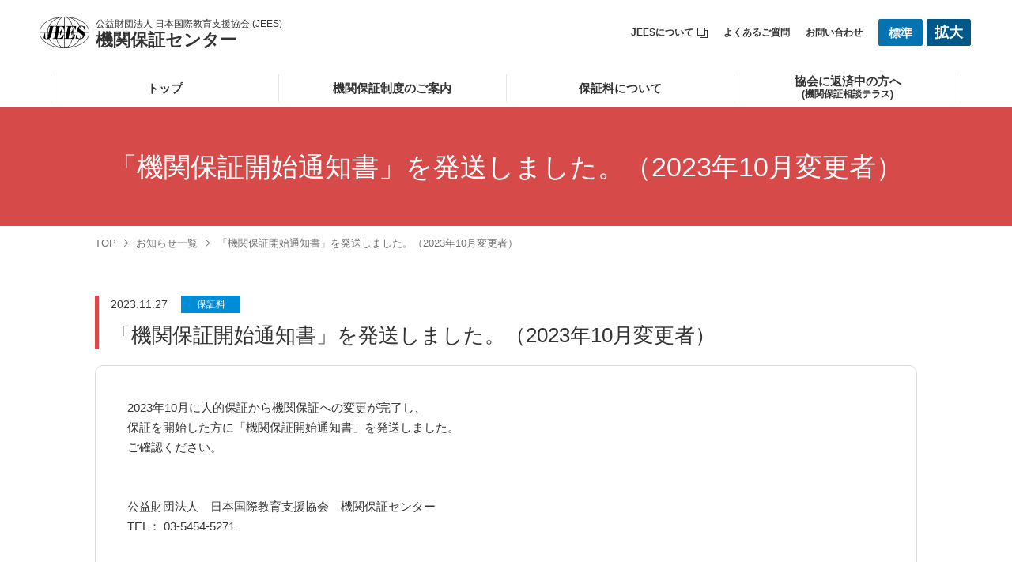

--- FILE ---
content_type: text/html; charset=UTF-8
request_url: https://kikanhosho.jees.or.jp/news/1464/
body_size: 3498
content:


<!doctype html>
<html lang="ja">
<head>
	<!-- Google Tag Manager -->
	<script>(function(w,d,s,l,i){w[l]=w[l]||[];w[l].push({'gtm.start':
new Date().getTime(),event:'gtm.js'});var f=d.getElementsByTagName(s)[0],
j=d.createElement(s),dl=l!='dataLayer'?'&l='+l:'';j.async=true;j.src=
'https://www.googletagmanager.com/gtm.js?id='+i+dl;f.parentNode.insertBefore(j,f);
})(window,document,'script','dataLayer','GTM-N3XB2S2');</script>
	<!-- End Google Tag Manager -->
	<meta charset="UTF-8">
	<!--[if IE]><meta http-equiv="X-UA-Compatible" content="IE=edge"><![endif]-->
	<!-- 	<meta name="viewport" content="width=device-width">
	 -->

	<meta name="viewport" content="width=device-width">
	<meta name="format-detection" content="telephone=no">
	<meta name="Description" content="">
	<meta name="Keywords" content="">
	<title>「機関保証開始通知書」を発送しました。（2023年10月変更者）｜お知らせ｜公益財団法人 日本国際教育支援協会 (JEES) 機関保証センター</title>
	<link rel="shortcut icon" href="https://kikanhosho.jees.or.jp/wp/wp-content/themes/herab/img/common/favicon.ico">
	<!-- Load css -->
	<link rel="stylesheet" href="https://kikanhosho.jees.or.jp/wp/wp-content/themes/herab/css/reset.css">
	<link rel="stylesheet" href="//cdnjs.cloudflare.com/ajax/libs/animate.css/3.2.0/animate.min.css">
	<link rel="stylesheet" href="https://kikanhosho.jees.or.jp/wp/wp-content/themes/herab/css/style.css">
	<link rel="stylesheet" href="https://kikanhosho.jees.or.jp/wp/wp-content/themes/herab/css/slick.css">
	<link rel="stylesheet" href="https://kikanhosho.jees.or.jp/wp/wp-content/themes/herab/css/slick-theme.css">
	<link rel="stylesheet" href="https://kikanhosho.jees.or.jp/wp/wp-content/themes/herab/css/general.css">
	<link rel="stylesheet" href="https://kikanhosho.jees.or.jp/wp/wp-content/themes/herab/css/unique.css">
	<link rel="stylesheet" href="//ajax.googleapis.com/ajax/libs/jqueryui/1/themes/smoothness/jquery-ui.css" />
	<!-- /Load css -->
	<!-- Load JavaScript -->
	<!-- jQuery, jQueryUI load from CDN -->
	<script src="//code.jquery.com/jquery-1.12.4.min.js" integrity="sha256-ZosEbRLbNQzLpnKIkEdrPv7lOy9C27hHQ+Xp8a4MxAQ=" crossorigin="anonymous"></script>
	<script src="//code.jquery.com/ui/1.12.1/jquery-ui.min.js" integrity="sha256-VazP97ZCwtekAsvgPBSUwPFKdrwD3unUfSGVYrahUqU=" crossorigin="anonymous"></script>
	<!-- /jQuery, jQueryUI read from CDN -->
	<script src="https://kikanhosho.jees.or.jp/wp/wp-content/themes/herab/js/animatedModal.min.js"></script>
	<script src="https://kikanhosho.jees.or.jp/wp/wp-content/themes/herab/js/ua.js"></script>
  <script src="https://kikanhosho.jees.or.jp/wp/wp-content/themes/herab/js/jquery.cookie.js"></script>
	<script src="https://kikanhosho.jees.or.jp/wp/wp-content/themes/herab/js/jquery.matchHeight.js"></script>
	<script src="https://kikanhosho.jees.or.jp/wp/wp-content/themes/herab/js/slick.min.js"></script>
	<script src="https://kikanhosho.jees.or.jp/wp/wp-content/themes/herab/js/common.js"></script>
	<!-- <script src="https://kikanhosho.jees.or.jp/wp/wp-content/themes/herab/jQSubHerab/herab.js" id="herab"></script> -->
	<!-- /Load JavaScript -->
</head>
<!-- Google Tag Manager -->
<!-- End Google Tag Manager -->
<body id="top">
<!-- Google Tag Manager (noscript) -->
<noscript><iframe src="https://www.googletagmanager.com/ns.html?id=GTM-N3XB2S2"
height="0" width="0" style="display:none;visibility:hidden"></iframe></noscript>
<!-- End Google Tag Manager (noscript) -->
	<!--==========Header==========-->
  	<header class="w_Head g_wrap">
		<div class="Head">
			<div class="Head_group u_flex">
				<div class="Head_logoArea u_flex_chd">
					<a href="https://kikanhosho.jees.or.jp/">
						<div class="Head_logo u_col">
							<img src="https://kikanhosho.jees.or.jp/wp/wp-content/themes/herab/img/common/logo.png" alt="JEES">
						</div>
													<div class="Head_logo_txt">
								<span class="Head_logo_txt_sub">公益財団法人 <br class="u_sp">日本国際教育支援協会 (JEES)</span>
								<span class="Head_logo_txt_main">機関保証センター</span>
							</div>
											</a>
				</div>
				<div class="Head_rightArea u_flex u_flex_chd">
					<ul class="Head_topLst u_flex u_flex_chd u_pc">
						<li class="Head_topLst_li u_flex_chd"><a href="http://www.jees.or.jp/" target="_blank">JEESについて<span class="g_tab"></span></a></li>
						<li class="Head_topLst_li u_flex_chd"><a href="https://kikanhosho.jees.or.jp/faq/">よくあるご質問</a></li>
						<li class="Head_topLst_li u_flex_chd"><a href="https://kikanhosho.jees.or.jp/contact/">お問い合わせ</a></li>
					</ul>
					<div class="Head_sizeArea u_flex u_flex_chd">
						<div id="default" class="Head_sizeBtn u_flex_chd"><a href="#">標<br class="u_sp">準</a></div>
						<div id="large" class="Head_sizeBtn u_flex_chd"><a href="#">拡<br class="u_sp">大</a></div>
					</div>
				</div>

			</div>
			<div class="Head_navGroup u_flex">
				<a href="" class="g_hmbBox u_flex_chd">
					<div class="g_hmb">
						<span class="g_hmb_top"></span>
						<span class="g_hmb_mdl"></span>
						<span class="g_hmb_btm"></span>
					</div>
					<p class="g_hmb_txt">メニュー</p>
				</a>
				<nav class="Head_nav js_sldNav">
					<div class="Head_nav_wrap">
						<ul class="Head_nav_lst u_flex u_col">
							<li class="Head_nav_lst_li u_flex_chd">
								<div class="Head_nav_lst_pull u_ic"><a href="https://kikanhosho.jees.or.jp/">トップ</a></div>
							</li>
							<li id="guidance" class="Head_nav_lst_li u_flex_chd">
								<div class="Head_nav_lst_pull g_pullDown u_ic js_acd"><a href="#">機関保証制度のご案内</a></div>
								<div class="Head_nav_openGroup js_acd_chd">
									<div class="Head_nav_openFlex u_flex">
										<div class="Head_nav_openLeft u_flex_chd u_pc">
											<div class="Head_nav_openLeft_wrap">
												<div class="Head_nav_openLeft_head">機関保証制度のご案内</div>
												<p class="Head_nav_openLeft_body">日本学生支援機構の奨学金について、<br>本協会が連帯保証するものです。</p>
											</div>
										</div>
										<div class="Head_nav_openRight u_flex_chd">
											<div class="Head_nav_openRight_head u_pc"><a href="https://kikanhosho.jees.or.jp/guidance/">機関保証制度のご案内</a></div>
											<ul class="Head_subNav u_col">
												<li class="Head_subNav_chd Head_subNav_chd__top"><a href="https://kikanhosho.jees.or.jp/guidance/">機関保証制度のご案内トップ</a></li>
												<li class="Head_subNav_chd"><a href="https://kikanhosho.jees.or.jp/guidance/mechanism/">保証制度のしくみ</a></li>
												<li class="Head_subNav_chd"><a href="https://kikanhosho.jees.or.jp/guidance/member/">機関保証に加入している方へ</a></li>
												<li class="Head_subNav_chd"><a href="https://kikanhosho.jees.or.jp/guidance/changes/">人的保証から機関保証への変更について</a></li>
												<li class="Head_subNav_chd"><a href="https://kikanhosho.jees.or.jp/wp/wp-content/themes/herab/img/guidance/enquete_2021.pdf" target="_blank">機関保証制度に対するアンケート調査結果（PDF:252KB）<span class="g_pdf"></span></a></li>
											</ul>
										</div>
									</div>
									<div class="Head_nav_close"><a href="" class="u_ic"></a></div>
								</div>
							</li>
							<li id="guarantee" class="Head_nav_lst_li u_flex_chd">
								<div class="Head_nav_lst_pull g_pullDown u_ic js_acd"><a href="#">保証料について</a></div>
								<div class="Head_nav_openGroup js_acd_chd">
									<div class="Head_nav_openFlex u_flex">
										<div class="Head_nav_openLeft u_flex_chd u_pc">
											<div class="Head_nav_openLeft_wrap">
												<div class="Head_nav_openLeft_head">保証料について</div>
												<p class="Head_nav_openLeft_body">保証料は採用年度ごとに異なります。</p>
											</div>
										</div>
										<div class="Head_nav_openRight u_flex_chd">
											<div class="Head_nav_openRight_head u_pc"><a href="https://kikanhosho.jees.or.jp/guarantee/">保証料について</a></div>
											<ul class="Head_subNav u_col">
												<li class="Head_subNav_chd Head_subNav_chd__top"><a href="https://kikanhosho.jees.or.jp/guarantee/">保証料についてトップ</a></li>
												<li class="Head_subNav_chd"><a href="https://kikanhosho.jees.or.jp/guarantee/permonth/">保証料月額一覧（目安）</a></li>
											</ul>
										</div>
									</div>
									<div class="Head_nav_close"><a href="" class="u_ic"></a></div>
								</div>
							</li>
							<li id="consul" class="Head_nav_lst_li u_flex_chd">
								<div class="Head_nav_lst_pull g_pullDown u_ic js_acd">
									<a href="#">
										<div class="many">
											<div>協会に返済中の方へ<br></div>
											<span>(機関保証相談テラス)</span>
										</div>
									</a>
								</div>
								<div class="Head_nav_openGroup js_acd_chd">
									<div class="Head_nav_openFlex u_flex">
										<div class="Head_nav_openLeft u_flex_chd u_pc">
											<div class="Head_nav_openLeft_wrap">
												<div class="Head_nav_openLeft_head">協会に返済中の方へ<br><span>(機関保証相談テラス)</span></div>
												<p class="Head_nav_openLeft_body">返済猶予・免除制度や今後の<br>返済プランをご案内いたします。</p>
											</div>
										</div>
										<div class="Head_nav_openRight u_flex_chd">
											<div class="Head_nav_openRight_head u_pc"><a href="https://kikanhosho.jees.or.jp/consul/">協会に返済中の方へ</a></div>
											<ul class="Head_subNav u_col">
												<li class="Head_subNav_chd Head_subNav_chd__top"><a href="https://kikanhosho.jees.or.jp/consul/">協会に返済中の方へトップ</a></li>
												<li class="Head_subNav_chd">
													<div class="Head_subNav_chdPull g_pullDown js_acd__content"><a href="https://kikanhosho.jees.or.jp/consul/substitute/">代位弁済された方へ</a></div>
													<ul class="Head_deepNav js_acd_chd">
														<li class="Head_deepNav_chd Head_deepNav_chd__top"><a href="https://kikanhosho.jees.or.jp/consul/substitute/">代位弁済された方へトップ</a></li>
														<li class="Head_deepNav_chd"><a href="https://kikanhosho.jees.or.jp/consul/substitute/sheet/">相談シートの記入・提出について</a></li>
													</ul>
												</li>
												<li class="Head_subNav_chd">
													<div class="Head_subNav_chdPull g_pullDown js_acd__content"><a href="https://kikanhosho.jees.or.jp/consul/repayment/">返済中の方へ</a></div>
													<ul class="Head_deepNav js_acd_chd">
														<li class="Head_deepNav_chd Head_deepNav_chd__top"><a href="https://kikanhosho.jees.or.jp/consul/repayment/">返済中の方へトップ</a></li>
														<li class="Head_deepNav_chd"><a href="https://kikanhosho.jees.or.jp/consul/repayment/consulterrace/">返済に関するご相談（機関保証相談テラス）</a></li>
														<li class="Head_deepNav_chd"><a href="https://kikanhosho.jees.or.jp/consul/repayment/graceperiod/">返済期限の猶予について</a></li>
														<li class="Head_deepNav_chd"><a href="https://kikanhosho.jees.or.jp/consul/repayment/exemption/">返済の免除について</a></li>
														<li class="Head_deepNav_chd"><a href="https://kikanhosho.jees.or.jp/consul/repayment/debtcollection/">債権回収会社への委託について</a></li>
													</ul>
												</li>
											</ul>
										</div>
									</div>
									<div class="Head_nav_close"><a href="" class="u_ic"></a></div>
								</div>
							</li>
							<li class="Head_nav_lst_li u_sp">
								<div class="Head_nav_lst_pull"><a href="https://kikanhosho.jees.or.jp/contact/">お問い合わせ</a></div>
							</li>
							<li class="Head_nav_lst_li u_sp">
								<div class="Head_nav_lst_pull"><a href="https://kikanhosho.jees.or.jp/faq/">よくあるご質問</a></div>
							</li>
							<li class="Head_nav_lst_li u_sp">
								<div class="Head_nav_lst_pull"><a href="https://kikanhosho.jees.or.jp/sitemap/">サイトマップ</a></div>
							</li>
							<li class="Head_nav_lst_li u_sp">
								<div class="Head_nav_lst_pull"><a href="https://kikanhosho.jees.or.jp/news/">お知らせ一覧</a></div>
							</li>
							<li class="Head_nav_lst_li u_sp">
								<div class="Head_nav_lst_pull"><a href="http://www.jees.or.jp/" target="_blank">JEESについて<span class="g_tab"></span></a></div>
							</li>
							<li class="Head_nav_lst_li u_sp">
								<div class="Head_nav_lst_pull"><a href="https://kikanhosho.jees.or.jp/aboutuse/">本サイトのご利用について</a></div>
							</li>
						</ul>
					</div>
				</nav>
				<div class="Head_spLstArea u_sp">
					<div class="Head_spLst u_flex">
						<div class="Head_spLst_chd u_flex_chd"><a href="https://kikanhosho.jees.or.jp/contact/">お問い合わせはこちら</a></div>
						<div class="Head_spLst_chd u_flex_chd"><a href="https://kikanhosho.jees.or.jp/consul/"><div>協会に返済中の方へ<br></div> <span>（機関保証相談テラス）</span></a></div>
					</div>
				</div>
			</div>
		</div>
	</header>
	<!--==========end Header==========-->

	<!--==========Contents==========-->
	<!--==========PageTitle==========-->
	<section class="g_head_wrap__red g_head_wrap g_wrap">
		<div class="g_head g_wrap_chd">
			<h1 class="g_headName">「機関保証開始通知書」を発送しました。（2023年10月変更者）</h1>
		</div>
	</section>
	<!--==========end PageTitle==========-->
	<!--==========Breadcrumb==========-->
	<div class="g_breadcrumb g_wrap">
		<ul class="g_breadcrumb_lst g_content u_col">
			<li class="g_breadcrumb_lst_li u_col_chd"><a href="https://kikanhosho.jees.or.jp/">TOP</a></li>
			<li class="g_breadcrumb_lst_li u_col_chd"><a href="https://kikanhosho.jees.or.jp/news/">お知らせ一覧</a></li>
			<li class="g_breadcrumb_lst_li u_col_chd">「機関保証開始通知書」を発送しました。（2023年10月変更者）</li>
		</ul>
	</div>
	<!--==========end Breadcrumb==========-->
	<section class="g_wrap g_sec g_sec__last">
		<div class="g_content">
			<div class="NewsDtl_ttlArea g_ttl__red g_ttl">
				<div class=" g_dataArea">
					<time class="NewsDtl_data g_data u_flex_chd" datetime="2023-11-27">2023.11.27</time>
					<div class="g_cat u_flex_chd">保証料</div>
				</div>
				<h2 class="NewsDtl_ttl">「機関保証開始通知書」を発送しました。（2023年10月変更者）</h2>
			</div>

			<div class="NewsDtl_entry g_box">

				<div class="NewsDtl_txt g_txt">
					2023年10月に人的保証から機関保証への変更が完了し、<br />
保証を開始した方に「機関保証開始通知書」を発送しました。<br />
ご確認ください。<br />
<br />
<br />
公益財団法人　日本国際教育支援協会　機関保証センター<br />
TEL： 03-5454-5271				</div>

				<div class="NewsDtl_imgArea">
										<span class="NewsDtl_com"></span>
				</div>

				<div class="NewsDtl_txt g_txt">
									</div>

				<div class="NewsDtl_imgArea">
										<span class="NewsDtl_com"></span>
				</div>

				<div class="NewsDtl_imgArea">
										<span class="NewsDtl_com"></span>
				</div>

				
							</div>

			<div class="g_btn g_btn__back"><a href="https://kikanhosho.jees.or.jp/news/">お知らせ一覧</a></div>
		</div>
	</section>
	<!--==========end Contents==========-->


<!--==========Footer==========-->
<footer class="w_Foot g_wrap">
	<div class="Foot">
		<div class="Foot_wrap g_wrap_chd">
			<div class="Foot_group u_flex">
				<div class="Foot_fund u_col u_flex_chd">
					<div class="Foot_fundArea u_flex">
						<div class="Foot_logo u_col u_flex_chd"><img src="https://kikanhosho.jees.or.jp/wp/wp-content/themes/herab/img/common/logo.png" alt="JEES"></div>
						<div class="Foot_fundName u_flex_chd">
							<span class="Foot_fundName_sub">公益財団法人<br class="u_sp">日本国際教育支援協会（JEES）</span>
							<div class="Foot_fundName_main">機関保証センター</div>
						</div>
					</div>
					<div class="Foot_fund_txtArea">
						<p class="Foot_fund_txt">〒105-0003<br>東京都港区西新橋1-13-1<br class="u_pc">DLXビルディング12階</p>
						<p class="Foot_fund_txt">TEL : <a href="tel:0354545271">03‒5454‒5271</a></p>
						<p class="Foot_fund_txt">FAX : 03‒5454‒5273</p>
					</div>
				</div>

				<ul class="Foot_nav u_flex_chd u_col u_flex">
					<li class="Foot_nav_chd u_col_chd">
						<div class="Foot_nav_chdPull g_pullDown u_ic js_acd__footer"><a href="https://kikanhosho.jees.or.jp/guidance/">機関保証制度のご案内</a></div>
						<ul class="Foot_subNav js_acd_chd">
							<li class="Foot_subNav_chd Foot_subNav_chd__top"><a href="https://kikanhosho.jees.or.jp/guidance/">機関保証制度のご案内トップ</a></li>
							<li class="Foot_subNav_chd"><a href="https://kikanhosho.jees.or.jp/guidance/mechanism/">保証制度のしくみ</a></li>
							<li class="Foot_subNav_chd"><a href="https://kikanhosho.jees.or.jp/guidance/member/">機関保証に加入している方へ</a></li>
							<li class="Foot_subNav_chd"><a href="https://kikanhosho.jees.or.jp/guidance/changes/">人的保証から機関保証への<br class="u_pc">変更について</a></li>
							<li class="Foot_subNav_chd"><a href="https://kikanhosho.jees.or.jp/wp/wp-content/themes/herab/img/guidance/enquete_2021.pdf" target="_blank">機関保証制度に対する<br class="u_pc">アンケート調査結果<br>（PDF:252KB）<span class="g_pdf"></span></a></li>
						</ul>
					</li>
					<li class="Foot_nav_chd u_col_chd">
						<div class="Foot_nav_chdPull g_pullDown u_ic js_acd__footer"><a href="https://kikanhosho.jees.or.jp/guarantee/">保証料について</a></div>
						<ul class="Foot_subNav js_acd_chd">
							<li class="Foot_subNav_chd Foot_subNav_chd__top"><a href="https://kikanhosho.jees.or.jp/guarantee/">保証料についてトップ</a></li>
							<li class="Foot_subNav_chd"><a href="https://kikanhosho.jees.or.jp/guarantee/permonth/">保証料月額一覧（目安）</a></li>
						</ul>
					</li>
					<li class="Foot_nav_chd u_col_chd">
						<div class="Foot_nav_chdPull g_pullDown u_ic js_acd__footer"><a href="https://kikanhosho.jees.or.jp/consul/">協会に返済中の方へ</a></div>
						<ul class="Foot_subNav js_acd_chd">
							<li class="Foot_subNav_chd Foot_subNav_chd__top"><a href="https://kikanhosho.jees.or.jp/consul/">協会に返済中の方へトップ</a></li>
							<li class="Foot_subNav_chd">
								<div class="Foot_subNav_chdPull g_pullDown js_acd__footer"><a href="https://kikanhosho.jees.or.jp/consul/substitute/">代位弁済された方へ</a></div>
								<ul class="Foot_deepNav js_acd_chd">
									<li class="Foot_deepNav_chd Foot_deepNav_chd__top"><a href="https://kikanhosho.jees.or.jp/consul/substitute/">代位弁済された方へトップ</a></li>
									<li class="Foot_deepNav_chd"><a href="https://kikanhosho.jees.or.jp/consul/substitute/sheet/">相談シートの記入・提出について</a></li>
								</ul>
							</li>
							<li class="Foot_subNav_chd">
								<div class="Foot_subNav_chdPull g_pullDown js_acd__footer"><a href="https://kikanhosho.jees.or.jp/consul/repayment/">返済中の方へ</a></div>
								<ul class="Foot_deepNav js_acd_chd">
									<li class="Foot_deepNav_chd Foot_deepNav_chd__top"><a href="https://kikanhosho.jees.or.jp/consul/repayment/">返済中の方へトップ</a></li>
									<li class="Foot_deepNav_chd"><a href="https://kikanhosho.jees.or.jp/consul/repayment/consulterrace/">返済に関するご相談<br>（機関保証相談テラス）</a></li>
									<li class="Foot_deepNav_chd"><a href="https://kikanhosho.jees.or.jp/consul/repayment/graceperiod/">返済期限の猶予について</a></li>
									<li class="Foot_deepNav_chd"><a href="https://kikanhosho.jees.or.jp/consul/repayment/exemption/">返済の免除について</a></li>
									<li class="Foot_deepNav_chd"><a href="https://kikanhosho.jees.or.jp/consul/repayment/debtcollection/">債権回収会社への委託について</a></li>
								</ul>
							</li>
						</ul>
					</li>
				</ul>
			</div>
		</div>
	</div>

	<div class="FootCopy">
		<div class="FootCopy_wrap g_wrap_chd u_flex">
			<p class="FootCopy_txt u_flex_chd">&copy; 2019 Japan Educational Exchanges and Services</p>
			<ul class="FootCopy_linkLst u_flex_chd u_col">
				<li class="FootCopy_link u_col_chd"><a href="https://kikanhosho.jees.or.jp/contact/">お問い合わせ</a></li>
				<li class="FootCopy_link u_col_chd"><a href="https://kikanhosho.jees.or.jp/faq/">よくあるご質問</a></li>
				<li class="FootCopy_link u_col_chd"><a href="https://kikanhosho.jees.or.jp/sitemap/">サイトマップ</a></li>
				<li class="FootCopy_link u_col_chd"><a href="http://www.jees.or.jp/" target="_blank">JEESについて<span class="g_tab"></span></a></li>
				<li class="FootCopy_link u_col_chd"><a href="https://kikanhosho.jees.or.jp/aboutuse/">本サイトのご利用について</a></li>
			</ul>
		</div>
	</div>

	<div class="Foot_pagetop g_pagetop u_ic js_pgtop"><a href="#top">ページトップへ戻る</a></div>
</footer>
<!--==========end Footer==========-->
</body>
</html>


--- FILE ---
content_type: text/css
request_url: https://kikanhosho.jees.or.jp/wp/wp-content/themes/herab/css/style.css
body_size: 1374
content:
@charset "utf-8";

/*============================================================================================
      初期設定　Initialize
=============================================================================================*/
/*    html, body
=====================================================*/
html{
	font-size: 10px;	/* %表記の場合62.5% */
}
body {
	color: #333;
  	height: 100%;
	font-family: 'Hiragino Kaku Gothic Pro', 'ヒラギノ角ゴ Pro W3', Meiryo, メイリオ, sans-serif;
	line-height: 1.7;
	-webkit-text-size-adjust: 100%;
}
/*
html.ie body{
	font-family: Meiryo, メイリオ,'Hiragino Kaku Gothic Pro', 'ヒラギノ角ゴ Pro W3', Meiryo, メイリオ, sans-serif;
}
*/

/*    SP Mode
===========================*/
@media (max-width:767px){
	html{
    height: 100%;
    /* スマホ表示時フォントサイズ1.5倍 */
    font-size: 10px;
	}
}

/*    a
=====================================================*/
a,
a:focus{
    color: inherit;
    text-decoration: inherit;
    font-size: inherit;
    text-align: inherit;
	-webkit-transition: all .3s;
	transition: all .3s;
}
a:hover{}
a:focus{
    outline: 2px dotted #bdbdbd;
    outline-offset: 3px;
}


/*    img
=====================================================*/
img{
  line-height: 0;
  max-width: 100%;
  height: auto;
}


/*    em
=====================================================*/
em{
  display: inline-block;
}


/*    button
=====================================================*/
button{
	font-size: inherit;
	font-family: inherit;
	border: none;
	padding: 0;
	cursor: pointer;
	background-color: transparent;
}
button:focus{
	outline: none;
}


/*    micro clearfix
=====================================================*/
.clearfix:before,
.clearfix:after{
	content: " ";
	display: table;
}
.clearfix:after{
	clear: both;
}
/* for IE */
.clearfix{
	*zoom: 1;/* hasLayout on */
}


/*    box sizing
=====================================================*/
* {
	-webkit-box-sizing: border-box;
	-moz-box-sizing: border-box;
	-o-box-sizing: border-box;
	-ms-box-sizing: border-box;
	box-sizing: border-box;
}


/*    word wrap
=====================================================*/
* {
	word-wrap: break-word;
}


/*    web font
=====================================================*/
@font-face {
	font-family: 'ipaexm';
	src: url('font/ipaexm.ttf')  format('truetype') /* Safari, Android, iOS */
}
@font-face {
	font-family: 'Hannari';
	src: url('font/Hannari.otf')  format('opentype') /* Safari, Android, iOS */
}



/*============================================================================================
*		z-index note
*		- Describe and manage z-index
*
*		Navigation：100
*
=============================================================================================*/


/*============================================================================================
      Utility
=============================================================================================*/
/*    Display
=====================================================*/
/*-- PC --*/
@media (min-width:768px){
  .u_pc{
    display: block;
  }
  .u_pc.u_inlineB{
    display: inline-block;
  }
  .u_pc.u_inline{
    display: inline;
  }
  .u_sp{
    display: none;
  }
}
/*-- SP --*/
@media (max-width:767px){
  .u_sp{
    display: block;
  }
  .u_sp.u_inlineB{
    display: inline-block;
  }
  .u_sp.u_inline{
    display: inline;
  }
  .u_pc{
    display: none;
  }
}


/*    Layout
=====================================================*/
/*-- Flex --*/
.u_flex{
	display: -webkit-box;
	display: -ms-flexbox;
	display: flex;
	-ms-flex-wrap: wrap;
	flex-wrap: wrap;
	-webkit-box-pack: start;
	-ms-flex-pack: start;
	justify-content: flex-start;
	/*-webkit-box-align: start;
	-ms-flex-align: start;
	align-items: flex-start;*/
}
.u_flex_chd:first-child,
.u_flex_chd:first-of-type{
	margin-left: 0;
}

/*-- InlineBlock --*/
.u_col{
	font-size: 0;
	letter-spacing: 0;
	text-align: left;
}
.u_col_chd{
	display: inline-block;
	vertical-align: top;
}
.u_col_chd:first-child,
.u_col_chd:first-of-type{
	margin-left: 0;
}

/*-- TableCell --*/
.u_tblCell{
	display: table-cell;
	width: inherit;
	height: inherit;
	vertical-align: middle;
	text-align: inherit;
}
/*    SP Mode
===========================*/
@media (max-width:767px){
  .u_flex_chd:first-child,
  .u_flex_chd:first-of-type{
    margin-left: 0;
  }
  .u_col_chd:first-child,
  .u_col_chd:first-of-type{
    margin-left: 0;
  }
}


/*    Contents
=====================================================*/
/*-- Images --*/
.u_img{
	overflow: hidden;
}
.u_img img{
	display: block;
	margin: 0 auto;
}

/*-- Icon --*/
.u_icown{
  margin: auto;
  background-repeat: no-repeat;
  background-position: left top;
  background-size: 100% auto;
  position: absolute;
}
.u_ic{
  position: relative;
}
.u_ic:before,
.u_ic:after{
  content: "";
  margin: auto;
  background-repeat: no-repeat;
  background-position: left top;
  background-size: 100% auto;
  position: absolute;
}

/*-- Border --*/
.u_nobdT{
	border-top: none;
}
.u_nobdR{
	border-right: none;
}
.u_nobdB{
	border-bottom: none;
}
.u_nobdL{
	border-left: none;
}

/*-- Br --*/
.u_br{
	display: none;
}

/*-- Clear text --*/
.u_clearTxt{
	text-indent:100%;
	white-space:nowrap;
	overflow:hidden;
}

/*-- Text Indent --*/
.u_indent{
	text-indent: -1em;
	padding-left: 1em;
}

--- FILE ---
content_type: text/css
request_url: https://kikanhosho.jees.or.jp/wp/wp-content/themes/herab/css/slick-theme.css
body_size: 773
content:
@charset 'UTF-8';

/* Slider */
.slick-loading .slick-list {
  background: #fff url('../img/slider/ajax-loader.gif') center center no-repeat;
}


/* Icons */
/*@font-face {
  font-family: 'slick';
  font-weight: normal;
  font-style: normal;
  src: url('./fonts/slick.eot');
  src: url('./fonts/slick.eot?#iefix') format('embedded-opentype'), url('./fonts/slick.woff') format('woff'), url('./fonts/slick.ttf') format('truetype'), url('./fonts/slick.svg#slick') format('svg');
}*/


/* Arrows */
.slick-prev,
.slick-next {
  font-size: 0;
  line-height: 0;
  position: absolute;
  top: 0;
	bottom: 0;
	margin: auto;
  display: block;
  width: 25px;
  height: 50px;
  z-index: 9999;
  padding: 0;
  cursor: pointer;
  color: transparent;
  border: none;
  outline: none;
  background: transparent;
}
.slick-prev:before,
.slick-next:before {
  content: "";
	width: inherit;
  height: inherit;
  margin: auto;
  background-repeat: no-repeat;
  background-position: left top;
  background-size: 100% auto;
  position: absolute;
  top: 0;
  left: 0;
	opacity: .5;
	-webkit-transition: all 0.4s;
  transition: all 0.4s;
}
.slick-prev:before{
	background-image: url(../img/ic_prev1.png);
}
.slick-next:before {
	background-image: url(../img/ic_next1.png);
}
[dir='rtl'] .slick-prev:before {}
[dir='rtl'] .slick-next:before {}
.slick-prev {
  left: -webkit-calc(-25px - 20px);
  left: calc(-25px - 20px);
}
.slick-next {
  right: -webkit-calc(-25px - 20px);
  right: calc(-25px - 20px);
}
[dir='rtl'] .slick-prev {
  right: -webkit-calc(-25px - 20px);
  right: calc(-25px - 20px);
}
[dir='rtl'] .slick-next {
  left: -webkit-calc(-25px - 20px);
  left: calc(-25px - 20px);
}

/*-- Hover, Focus effect --*/
.slick-prev:hover,
.slick-prev:focus,
.slick-next:hover,
.slick-next:focus {
  color: transparent;
  outline: none;
  background: transparent;
	opacity: 1;
}
.slick-prev:hover:before,
.slick-prev:focus:before,
.slick-next:hover:before,
.slick-next:focus:before {
  opacity: 1;
}
.slick-prev.slick-disabled:before,
.slick-next.slick-disabled:before {
  opacity: .25;
}


/* Dots */
.slick-dotted.slick-slider {
  margin-bottom: 60px;
}
.slick-dots {
  position: absolute;
  bottom: -30px;
  display: block;
  width: 100%;
  padding: 0;
  margin: 0;
  list-style: none;
  text-align: center;
	font-size: 0;
	padding-top: 20px;
}
.slick-dots li {
  position: relative;
  display: inline-block;
  width: 10px;
  height: 10px;
  margin: 0 5px;
  padding: 0;
  cursor: pointer;
}
.slick-dots li button {
  font-size: 0;
  line-height: 0;
  display: block;
  width: inherit;
  height: inherit;
  padding: 0px;
  cursor: pointer;
  color: transparent;
  border: 0;
  outline: none;
  background: transparent;
}
.slick-dots li button:hover,
.slick-dots li button:focus {
  outline: none;
}
.slick-dots li button:hover::before,
.slick-dots li button:focus::before {
  opacity: 1;
}
.slick-dots li button::before {
	width: inherit;
	height: inherit;
	background-color: #6e6e6e;
	border-radius: 50%;
  position: absolute;
  top: 0;
  left: 0;
  content: '';
  text-align: center;
  color: black;
  -webkit-font-smoothing: antialiased;
  -moz-osx-font-smoothing: grayscale;
}
.slick-dots li.slick-active button::before {
  background-color: #252525;
  color: black;
}

--- FILE ---
content_type: text/css
request_url: https://kikanhosho.jees.or.jp/wp/wp-content/themes/herab/css/general.css
body_size: 4775
content:
@charset "UTF-8";

/*============================================================================================
      General
=============================================================================================*/
/*    Wrapper
=====================================================*/
.g_wrap{
	width: 100%;
	min-width: 1244px;
	margin: 0 auto;
}
.g_wrap__full{
	min-width: 100%;
}
.g_wrap_chd{
  max-width: 1180px;
  min-width: 1180px;
  margin: 0 auto;
}
.g_content{
    max-width: 1040px;
    min-width: 1040px;
    margin: 0 auto;
}

/*    SP Mode
===========================*/
@media (max-width:767px){
  .g_wrap{
    min-width: 100%;
    }
    .g_wrap_chd,
    .g_content{
        max-width: 89.4vw;
        min-width: 89.4vw;
    }
}

/*    Hamburger Menu
=====================================================*/
.g_hmbBox{
	display: none;
}

@media (max-width:767px){
	.g_hmbBox{
		width: 14.4vw;
		height: 18.66vw;
		position: absolute;
		top: 0;
		right: 0;
		margin: auto;
		z-index: 10001;
		pointer-events: auto;
		cursor: pointer;
		display: block;
	}
	.g_hmb{
		position: absolute;
		width: 6.66vw;
		height: 6.66vw;
		top: 0;
		bottom: 3vw;
		left: 0;
		right: 0;
		margin: auto;
	}
	.g_hmb span{
		display: block;
		width: inherit;
		height: 0.65vw;
		background-color: #008CD6;
		position: absolute;
		top: 50%;
/*		margin-top: calc(-1.6vw / 2);*/
		-webkit-transition: transform 0.4s;
		transition: transform 0.4s;
	}
	.g_hmb .g_hmb_top{
		-webkit-transform: translateY(-2.9vw);
		transform: translateY(-2.1vw);
	}
	.g_hmb .g_hmb_btm{
		-webkit-transform: translateY(calc(2.9vw));
		transform: translateY(2.1vw);
	}

	.g_hmbBox.js_open{
/*		background-color: #023692;*/
	}
	.g_hmbBox.js_open .g_hmb{
		width: 6.66vw;
		height: 18.66vw;
		margin: auto;
	}
	.g_hmbBox.js_open span{
		height: 0.65vw;
/*    margin-top: calc(-0.8vw / 2);*/
	}
    .g_hmbBox.js_open .g_hmb_mdl{
    background: rgba(255, 255, 255, 0);
  }
  .g_hmbBox.js_open .g_hmb_top{
    -webkit-transform: rotate(-45deg) translateY(0px);
    transform: rotate(-45deg) translateY(0px);
  }
  .g_hmbBox.js_open .g_hmb_btm{
    -webkit-transform: rotate(45deg) translateY(0px);
    transform: rotate(45deg) translateY(0px);
  }
    .g_hmb_txt{
        color: #008CD6;
        font-size: 1rem;
        font-weight: bold;
        text-align: center;
        position: absolute;
        right: 0;
        left: 0;
        bottom: 2vw;
        margin: auto;
		  transition: all .3s;
		  -webkit-transition: all .3s;
    }
}

/*    デバイスが横向きの場合の記述
=====================================================*/
@media (orientation: landscape) and (max-width: 767px){
    .g_hmbBox{
        width: 45px;
        height: 45px;
    }
    .g_hmb{
        width: 25px;
        height: 25px;
        bottom: 12px;
    }
	.g_hmb span{
        width: 100%;
        height: 2px;
    }
	.g_hmb .g_hmb_top{
		-webkit-transform: translateY(-9px);
		transform: translateY(-9px);
	}
	.g_hmb .g_hmb_btm{
		-webkit-transform: translateY(calc(9px));
		transform: translateY(9px);
	}
    .g_hmbBox.js_open .g_hmb{
        width: 25px;
        height: 45px;
    }
	.g_hmbBox.js_open span{
        height: 2px;
    }
    .g_hmb_txt{
        font-size: 0.8rem;
        bottom: 2px;
    }
}

/*    contets
=====================================================*/
/*    Section
=====================================================*/
.g_sec{
	padding: 120px 0 0;
	margin: -60px auto 0;
}
.g_sec__last{
    padding: 120px 0 100px;
	margin: -60px auto 0;
}
.g_sec__bg{
    padding: 100px 0;
    margin: 60px auto 0;
    background-color: #F8F8F8;
}

/*    SP Mode
===========================*/
@media (max-width:767px){
	.g_sec{
		padding: 21.32vw 0 0;
		margin: -10.66vw auto 0;
	}
    .g_sec__last{
		padding: 21.32vw 0 20vw;
		margin: -10.66vw auto 0;
    }
    .g_sec__bg{
        padding: 16vw 0;
        margin: 10.66vw auto 0;
    }
}

/*    Box
=====================================================*/
.g_box{
    width: 100%;
    padding: 40px;
    border: 1px solid #DDDBDB;
    border-radius: 10px;
}
.g_box_sec{
    margin: 30px auto 0;
}
.g_box .g_box_sec:first-child{
    margin: 0 auto;
}
.g_box_bg{
    padding: 30px;
    background-color: #F8F8F8;
    margin: 15px auto 0;
}
.g_box_img{
    margin: 15px auto 0;
    height: auto;
}
.g_box_img img{
    width: 100%;
}
.g_box_flex{
   display: -webkit-box;
	display: -ms-flexbox;
	display: flex;
	-ms-flex-wrap: wrap;
	flex-wrap: wrap;
   -webkit-box-pack: justify;
	-ms-flex-pack: justify;
	justify-content: space-between;
}
.g_box_flex .g_box{
    width: 470px;
}

/*    SP Mode
===========================*/
@media (max-width:767px){
    .g_box{
        padding: 5.33vw;
    }
    .g_box_sec{
        margin: 8vw auto 0;
    }
    .g_box_bg{
        padding: 5vw;
        margin: 4vw auto 0;
    }
    .g_box_img{
        margin: 4vw auto 0;
    }
    .g_box_flex{
        display: block;
    }
    .g_box_flex .g_box{
        width: 100%;
        margin-bottom: 4vw;
    }
    .g_box_flex .g_box:last-of-type{
        margin-bottom: 0;
    }
}

/*    Heading
=====================================================*/
.g_head_wrap{
	width: 100%;
    height: 150px;
	 text-align: center;
	background-color: #505050;
}
.g_head_wrap__blu{
    background-color: #008CD6;
}
.g_head_wrap__yel{
    background-color: #D08D31;
}
.g_head_wrap__grn{
    background-color: #029A59;
}
.g_head_wrap__red{
    background-color: #D64A4A;
}
.g_head{
	height: 100%;
    display: -webkit-box;
    display: -ms-flexbox;
    display: flex;
	-webkit-box-pack: center;
	-ms-flex-pack: center;
	justify-content: center;
	-webkit-box-align: center;
	-ms-flex-align: center;
	align-items: center;
	align-content: center;
}
.g_headName{
	color: #fff;
	font-size: 3.4rem;
	line-height: 1.4;
	text-align: center;
}
.g_headName span{
    font-size: 2.8rem;
}
.g_headName [data-ruby]::before{
	font-size: 0.4em;
	top: -1.4em;
}
.g_ttl{
	font-size: 2.6rem;
	line-height: 1.4;
	padding-left: 20px;
    margin: 0 auto 25px;
    position: relative;
}
.g_ttl::before{
    content: '';
	width: 5px;
	height: 1em;
	background-color: #505050;
	top: 5px;
	left: 0;
	margin: auto;
    position: absolute;
}
.g_ttl__blu::before{
    background-color: #008CD6;
}
.g_ttl__yel::before{
    background-color: #D08D31;
}
.g_ttl__grn::before{
    background-color: #029A59;
}
.g_ttl__red::before{
    background-color: #D64A4A;
}
.g_ttl span{
    font-size: 2.2rem;
}
.g_subTtl{
    font-size: 1.8rem;
    font-weight: bold;
    line-height: 1.5;
    margin: 0 auto 6px;
	 display: block;
}
.g_subTtl__attn{
	padding-left: 1.7em;
}
.g_subTtl__attn::before{
	width: 1.4em;
	height: 1.4em;
	background-image: url("../img/common/attention.svg");
	position: absolute;
	top: 0;
	left: 0;
}

/*    SP Mode
===========================*/
@media (max-width:767px){
	.g_head_wrap{
        height: 40vw;
		  	margin-top: 32vw;
	}
	.g_head{
		min-width: 96%;
		min-width: 96%;
	}
	.g_headName{
		font-size: 2.4rem;
	}
    .g_headName span{
        font-size: 2.0rem;
    }
	.g_ttl{
		font-size: 2.0rem;
        padding-left: 4vw;
        margin: 0 auto 4.5vw;
	}
	.g_ttl::before{
		width: 1.33vw;
        top: 0.8vw;
	}
    .g_ttl span{
        font-size: 1.6rem;
    }
    .g_subTtl{
        font-size: 1.6rem;
        margin: 0 auto 3vw;
    }
}

/*    デバイスが横向きの場合の記述
=====================================================*/
@media (orientation: landscape) and (max-width: 767px){
    .g_head_wrap{
        height: 120px;
		  margin-top: 45px;
    }
}

/*    text - basic
=====================================================*/
.g_txt{
	font-size: 1.5rem;
	line-height: 1.7;
}
.g_txt strong{
    font-weight: bold;
}
.g_txt a{
    font-weight: bold;
}
.g_txt a:hover,
.g_txt a:focus{
    opacity: 0.7;
    -webkit-transition: opacity .3s;
    transition: opacity .3s;
	 text-decoration: underline;
}
/*    list
=====================================================*/
.g_indent{
    padding-left: 1.3em;
    text-indent: -1.3em;
}
.g_indentLst .g_indent{
    margin-top: 2px;
}
.g_indentLst .g_indent:first-child{
    margin-top: 0;
}

.g_dotLst{

}
.g_dotLst li{
    font-size: 1.5rem;
    line-height: 1.5;
    padding-left: 1em;
    text-indent: -1em;
    margin-top: 5px;
}
.g_dotLst li:first-child{
    margin-top: 0;
}
.g_dotLst li::before{
    content: '・';
    font-weight: bold;
    top: 0;
    left: 0;
}


/*    SP Mode
===========================*/
@media (max-width:767px){
    .g_indentLst .g_indent{
        margin-top: 1vw;
    }
    .g_dotLst li{
        margin-top: 3vw;
    }
}

/*    Button - basic -
=====================================================*/
.g_btn{
    width: 174px;
	margin: auto;
    display: block;
    position: relative;
}
.g_btn a{
	color: #505050;
	font-size: 1.4rem;
	font-weight: bold;
	text-align: center;
    width: 100%;
    display: block;
    padding: 10px 0 9px;
	background-color: #fff;
	border: 1px solid #505050;
	border-radius: 1000px;
	-webkit-transition: color .3s, background .3s;
	transition: color .3s, background .3s;
    box-shadow: 0px 3px 10px rgba(0, 0, 0, 0.16);
}
.g_btn a:hover,
.g_btn a:focus{
	color: #fff;
	background-color: #505050;
}
.g_btn a::after{
    content: '';
	width: 8px;
	height: 8px;
	border-top: 1px solid #505050;;
	border-right: 1px solid #505050;
	transform: rotate(45deg);
	top: 0;
	bottom: 0;
	margin: auto;
	right: 15px;
    position: absolute;
}
.g_btn__back a::after{
	transform: rotate(-135deg);
    right: auto;
    left: 15px;
}
.g_btn a:hover::after,
.g_btn a:focus::after{
	border-color: #fff;
}
/*    SP Mode
===========================*/
@media (max-width:767px){
	.g_btn{
		width: 46.4vw;
	}
    .g_btn a{
        padding: 2.7vw 0 2.2vw;
    }
    .g_btn a::after{
		width: 2.26vw;
		height: 2.26vw;
		right: 4vw;
	}
    .g_btn__back a::after{
        right: auto;
		left: 4vw;
    }
}



/*    Decoration
=====================================================*/
.g_em{}

.g_bold{
	font-weight: bold;
}
.g_tab{
    position: relative;
    /* padding-right: 1.5em; */
    display: inline;
	 width: 1.3em;
	 height: 1.3em;
	 padding-right: 1.5em;
}
.g_tab::before,
.g_tab::after{
    content: "";
    margin: auto;
    background-repeat: no-repeat;
    background-position: left top;
    background-size: 100% auto;
    background-color: #fff;
    position: absolute;
    width: 0.7em;
    height: 0.7em;
    border: 1px solid #333;
    right: 0.25em;
    bottom: 0.25em;
    display: inline;
    pointer-events: none;
	-webkit-transition: border .3s;
	transition: border .3s;
	margin: 0;
}
.g_tab::before{
    right: 0;
    bottom: 0;
}
.g_tab:hover::before,
.g_tab:hover::after,
.g_tab:focus::before,
.g_tab:focus::after{
    border-color: #8a8a8a;
}
.g_pdf{
    position: relative;
    display: inline;
    padding-right: 1.5em;
}
.g_pdf::after{
    content: "";
    margin: auto;
    background-image: url("../img/common/pfd.png");
    background-repeat: no-repeat;
    background-position: left top;
    background-size: 100% auto;
    position: absolute;
    width: 1.3em;
    height: 1.3em;
	 top: 0;
    right: 0;
    bottom: 0;
    display: inline;
    pointer-events: none;
	-webkit-transition: opacity .3s;
	transition: opacity .3s;
}
.g_pdf:hover::after,
.g_pdf:focus::after{
    opacity: 0.7;
}
.g_tel a{
    font-weight: normal;
    pointer-events: none;
    text-decoration: none;
}
/*    SP Mode
===========================*/
@media (max-width:767px){
    .g_tel a{
        pointer-events: auto;
    }
}

/*    Circle
=====================================================*/
.g_circle{
	position: relative;
	padding-left: 14px;
}
.g_circle::before{
	content: '';
	width: 8px;
	height: 8px;
	position: absolute;
	top: 0.7em;
	left: 0;
	margin: auto;
	background-image: url(../img/common/ic_circle.png);
	background-size: 100% auto;
	background-repeat: no-repeat;
}
/*    SP Mode
===========================*/
@media (max-width:767px){
}


/*    List number
=====================================================*/
.g_incr{
	counter-increment: list;
}
.g_incr::before{
	content: counter(list);
}


/*    Entry
=====================================================*/
.g_entry{
/*	min-width: 1050px;*/
/*	max-width: 1050px;*/
/*	margin: 80px auto 0;*/
/*	padding: 75px;*/
}
.g_entry_inr{
	width: 100%;
}
.g_entry_inr p{
	font-size: 1.5rem;
}
.g_entry_inr div{
	font-size: 1.5rem;
	margin: 40px auto;
}
.g_entry_inr div:first-of-type{
	margin-top: 0;
}
.g_entry_inr img{
	display: block;
/*	width: auto;*/
/*	max-width: 750px;*/
	line-height: 0;
	margin: 40px auto;
	text-align: center;
}
.g_entry_inr img:last-of-type{
	margin: 0 auto;
}

/*    SP Mode
===========================*/
@media (max-width:767px){
	.g_entry_inr div,
	.g_entry_inr img{
		margin: 8vw auto;
	}
}


/*    Pagetop
=====================================================*/
.g_pagetop{
	font-size: 0;
	position: fixed;
	width: 54px;
	height: 54px;
	bottom: 40px;
	right: 40px;
	-webkit-transition: opacity 1s, visibility 0s, ease 1s;
	transition: opacity 1s, visibility 0s, ease 1s;
	opacity: 0;
	visibility: hidden;
	background-color: #505050;
    border: 1px solid #505050;
    border-radius: 50%;
    box-shadow: 0 3px 10px rgba(0, 0, 0, 0.16);
    z-index: 10;
}
.g_pagetop::after{
	width: 15px;
	height: 15px;
	border: 1px solid #fff;
	border-left: none;
	border-bottom: none;
	transform: rotate(-45deg);
	top: 8px;
	bottom: 0;
	right: 0;
	left: 0;
	margin: auto;
	pointer-events: none;
}
.g_pagetop:hover{
    background-color: #fff;
    -webkit-transition: background .3s;
    transition: background .3s;
}
.g_pagetop:hover::after{
	border-color: #505050;
}
.Foot_pagetop a{
	width: 100%;
	height: 100%;
	display: block;
}
.g_pagetop img{
	width: 100%;
	-webkit-transition: opacity 0.4s;
	transition: opacity 0.4s;
}
.g_pagetop.js_show{
	opacity: 1;
	visibility: visible;
}
.g_pagetop:hover img{
	opacity: .5;
}


/*    SP Mode
===========================*/
@media (max-width:767px){
	.g_pagetop{
		position: fixed;
		width: 10.66vw;
		height: 10.66vw;
		bottom: 5.33vw;
		right: 5.33vw;
	}
	.Foot_pagetop::after{
		width: 2.66vw;
		height: 2.66vw;
		top: 1.6vw;
	}
}



/*    Pagenation
=====================================================*/
.g_pgnate{
	text-align: center;
	margin: auto;
}
.pagenation{
	text-align: inherit;
	margin: inherit;
}
.pagenation ul{
	font-size: 0;
	letter-spacing: 0;
	text-align: inherit;
	margin: 0 auto -10px;
}
.pagenation li{
    color: #fff;
	font-size: 1.6rem;
	font-weight: bold;
	text-align: center;
	width: 45px;
	height: 45px;
	line-height: 43px;
	margin: 0 0 10px 10px;
	display: inline-block;
	vertical-align: top;
    border-radius: 50%;
	background-color: #505050;
	border: 1px solid #505050;
	-webkit-transition: color 0.3s, background 0.3s;
	transition: color 0.3s, background 0.3s;
}
.pagenation li:first-child{
	margin-left: 0;
}
.pagenation li a{
    color: inherit;
    font-size: inherit;
	text-align: inherit;
    width: 100%;
    height: 100%;
	background-color: inherit;
    border-radius: 50%;
	-webkit-transition: color 0.3s, background 0.3s;
	transition: color 0.3s, background 0.3s;
    display: block;
    position: relative;
}
.pagenation li.prev,
.pagenation li.next,
.pagenation li.prev a,
.pagenation li.next a{
	position: relative;
	cursor: pointer;
}
.pagenation li.prev::before,
.pagenation li.next::before,
.pagenation li.prev a::before,
.pagenation li.next a::before{
    width: 8px;
    height: 8px;
    border-top: 2px solid #fff;
    border-right: 2px solid #fff;
	top: 0;
	bottom: 0;
	right: 0;
	left: 0;
	content: "";
  	margin: auto;
  	background-repeat: no-repeat;
  	background-position: left top;
  	background-size: 100% auto;
  	position: absolute;
    pointer-events: none;
}
.pagenation li.prev::before,
.pagenation li.prev a::before{
    transform: rotate(-135deg);
	left: 3px;
}
.pagenation li.next::before,
.pagenation li.next a::before{
    transform: rotate(45deg);
	right: 3px;
}
/*-- hover --*/
.pagenation li.active,
.pagenation li.active a,
.pagenation li a:hover,
.pagenation li a:focus{
	color: #505050;
	background-color: #fff;
}
.pagenation li.prev:hover::before,
.pagenation li.next:hover::before,
.pagenation li.prev a:hover::before,
.pagenation li.next a:hover::before,
.pagenation li.prev a:focus::before,
.pagenation li.next a:focus::before{
	border-color: #505050;
}

/*    SP Mode
===========================*/
@media (max-width:767px){
	.pagenation ul{
		margin-bottom: -2.6666vw;
	}
	.pagenation li{
		width: 12vw;
		height: 12vw;
		line-height: 11.4666666vw;
		margin: 0 0 2.6666vw 2.6666vw;
	}
	.pagenation li.prev::before,
	.pagenation li.next::before,
	.pagenation li.prev a::before,
	.pagenation li.next a::before{
		width: 2.133333vw;
		height: 2.133333vw;
	}
	.pagenation li.prev::before,
	.pagenation li.prev a::before{
		left: 1vw;
	}
	.pagenation li.next::before,
	.pagenation li.next a::before{
		right: 1vw;
	}
}



/*    Breadcrumb
=====================================================*/
.g_breadcrumb{}
.g_breadcrumb_lst{
	padding: 15px 0 0;
}
.g_breadcrumb_lst_li{
	color: #707070;
	font-size: 1.3rem;
	line-height: 1;
}
.g_breadcrumb_lst_li a{
	display: block;
	transition: 0.3s all;
    position: relative;
	padding-right: 14px;
	margin-right: 11px;
}
.g_breadcrumb_lst_li a:hover,
.g_breadcrumb_lst_li a:focus{
	color: #000;
    -webkit-transition: color .3s;
    transition: color .3s;
    text-decoration: underline;
}
.g_breadcrumb_lst_li a::before{
    content: '';
	width: 6px;
	height: 6px;
	border-top: 1px solid #707070;
	border-right: 1px solid #707070;
	transform:rotate(45deg);
	right: 0;
	top: 0;
	bottom: 0;
	margin: auto;
    position: absolute;
}
/*    SP Mode
===========================*/
@media (max-width:767px){
	.g_breadcrumb_lst{
		padding: 2.93vw 0 0;
		margin-bottom: -1.8vw;
	}
	.g_breadcrumb_lst_li{
		line-height: 1.3;
	}
	.g_breadcrumb_lst_li a{
		padding-right: 3.53vw;
		margin: 0 2.733vw 1.8vw 0;
	}
	.g_breadcrumb_lst_li a::before{
		width: 1.6vw;
		height: 1.6vw;
		top: 0.5vw;
	}
}

/*   PullDown
=====================================================*/
/*    SP Mode
===========================*/
@media (max-width:767px){
	.g_pullDown{
		position: relative;
		cursor: pointer;
	}
	.g_pullDown::before,
	.g_pullDown::after{
        content: "";
		display: block;
		background-color: #505050;
		top: 0;
		bottom: 0;
		margin: auto;
		-webkit-transition: all .3s linear;
		transition: all .3s linear;
        position: absolute;
	}
	.g_pullDown::before{
		width: 4vw;
		height: 1px;
		right: 5vw;
	}
	.g_pullDown::after{
		width: 1px;
		height: 4vw;
		right: 7vw;
	}
	.js_open.g_pullDown::before{
		display: none;
	}
	.js_open.g_pullDown::after{
		transition: all .3s linear;
		-webkit-transform: rotate(90deg) translateY(0px);
		transform: rotate(90deg) translateY(0px);
	}
	.g_pullDown a{
		pointer-events: none;
	}
}


/*    Data / Category
=====================================================*/
.g_dataArea{
    font-size: 0;
	margin-bottom: 10px;
    position: relative;
}
.g_dataArea.new{
    padding-left: 46px;
}
.g_dataArea.new::before{
    content: 'NEW';
    color: #D64A4A;
    font-size: 9px;
    text-align: center;
    line-height: 1.8;
    border: 1px solid #D64A4A;
    width: 35px;
    min-height: 17px;
    position: absolute;
    top: 0;
    left: 0;
    box-sizing: border-box;
}
.g_data{
	font-size: 1.4rem;
    display: -webkit-box;
    display: -ms-flexbox;
    display: flex;
	-webkit-box-align: center;
	-ms-flex-align: center;
	align-items: center;
    min-width: 8rem;
/*    max-width: 7.8rem;*/
/*	margin-right: 24px;*/
	margin-right: 9px;
    vertical-align: middle;
}

.g_cat{
	color: #fff;
	font-size: 1.2rem;
	text-align: center;
/*	min-width: 89px;*/
	min-width: 7.5rem;
	max-width: 7.5rem;
	min-height: 20px;
	line-height: 20px;
	padding: 1px 2px;
    background-color: #008CD6;
    display: inline-block;
    vertical-align: middle;
}

/*    SP Mode
===========================*/
@media (max-width:767px){
	.g_dataArea{
		margin-bottom: 2.5vw;
    }
    .g_dataArea.new{
        padding-left: 15.2vw;
    }
    .g_dataArea.new::before{
        font-size: 2.93vw;
        line-height: 2;
        width: 12.26vw;
        height: 5.866vw;
    }
	.g_data{
        font-size: 1.6rem;
/*		margin-right: 5.33vw;*/
		margin-right: 2.66vw;
        display: inline-block;
        vertical-align: middle;
        min-width: 10rem;
        max-width: 10rem;
	}
	.g_cat{
        font-size: 1.3rem;
		min-width: 10rem;
		max-width: 10rem;
		height: 5.8666666vw;
		line-height: 5.8666666vw;
		padding: 0 0.5vw;
        vertical-align: middle;

	}
}

/*    Modal
=====================================================*/
.g_modal_open{
    font-size: 0;
}
.g_modal_open a{
    pointer-events: none;
    cursor: default;
}
.g_modal{
    display: none;
}

/*    SP Mode
===========================*/
@media (max-width:767px){
    .g_modal_open a{
        pointer-events: auto;
        cursor: pointer;
    }
	 .g_modal_openTxt{
		 color: #505050;
		font-size: 1.4rem;
		font-weight: bold;
		text-align: center;
		 width: 100%;
		 margin: 2.5vw auto 0;
		 padding: 1.5vw 0 1.5vw 1.7em;
	 	border: 1px solid #505050;
	 }
	 .g_modal_openTxt::before{
		 width: 5vw;
		 height: 5vw;
		 background-image: url(../img/common/zoom.png);
		 top: 0;
		 bottom: 0;
		 left: 0;
		 right: 11.8em;
	 }
	 .g_modal.zoomOut{
		 display: none;
		 z-index: -9999 !important;
	 }
    .g_modal.zoomIn{
        display: block;
        padding: 10vw 0;
		  z-index: 99999 !important;
    }
    .g_modal_txt{
        color: #fff;
        font-size: 1.6rem;
        margin-bottom: 4vw;
    }
    .g_modal_img{
        width: 100%;
        height: auto;
    }
    .g_modal_img img{
        width: 100%;
    }
    .g_modal_btn{
        color: #505050;
        font-size: 1.4rem;
        font-weight: bold;
		width: 46.4vw;
        height: 10.8vw;
        line-height: 10.8vw;
        text-align: center;
        border: 1px solid #505050;
        border-radius: 1000px;
        background-color: #fff;
        margin: 6vw auto 0;
        cursor: pointer;
		  display: block;
    }
    .g_modal_btn::before,
    .g_modal_btn::after{
        width: 4vw;
        height: 2px;
        background-color: #505050;
        position: absolute;
        top: 0;
        bottom: 0;
        right: 4vw;
    }
    .g_modal_btn::before{
        transform: rotate(45deg);
    }
    .g_modal_btn::after{
        transform: rotate(-45deg);
    }
}

/*    Icon Type
=====================================================*/
.g_iconType_flex{
	margin-bottom: 15px;
}
.g_iconType_flex .g_subTtl{
    margin: 0;
}
.g_iconType{
    display: -webkit-box;
    display: -ms-flexbox;
    display: flex;
	-webkit-box-align: center;
	-ms-flex-align: center;
	align-items: center;
}
.g_iconType li{
    font-size: 1.5rem;
    margin-right: 15px;
}
.g_iconType li:last-of-type{
    margin-right: 0;
}
.g_iconType span{
    font-size: inherit;
    line-height: 1;
    padding-left: 5px;
    display: inline-block;
    vertical-align: middle;
}
.g_iconType img{
    width: 1.06em;
    height: 1.06em;
    display: inline-block;
    vertical-align: middle;
}

/*    SP Mode
===========================*/
@media (max-width:767px){
    .g_iconType_flex{
        display: block;
		  margin-bottom: 4vw;
    }
    .g_iconType{
        display: block;
        margin-top: 3vw;
    }
    .g_iconType li{
        margin: 0 auto 2vw;
    }
    .g_iconType li:last-of-type{
        margin-bottom: 0;
    }
	 .g_iconType span{
		 vertical-align: text-top;
		 line-height: 1.3;
		 max-width: 72vw;
	 }
	 .g_iconType img{
		 vertical-align: text-top;
	 }
}

/*    Icon list
=====================================================*/
.g_iconLst{
    margin-top: 20px;
}
.g_iconLst_chd{
    margin-bottom: 20px;
    padding-left: 75px;
    position: relative;
}
.g_iconLst_chd:last-of-type{
    margin-bottom: 0;
}
.g_iconLst_chd__un{
	padding-left: 3.5em;
}
.g_iconLst_iconArea{
    position: absolute;
    top: 0;
    left: 0;
}
.g_iconLst_icon{
    font-size: 1.4rem;
    width: 30px;
    height: 30px;
    display: block;
    text-align: center;
    background-repeat: no-repeat;
    background-position: left top;
    background-size: 100% auto;
    position: relative;
}
.g_iconLst_head01 .g_iconLst_icon{
background-image: url("../img/common/icon01.png");
}
.g_iconLst_head02 .g_iconLst_icon{
    background-image: url("../img/common/icon02.png");
}
.g_iconLst_head03 .g_iconLst_icon{
    background-image: url("../img/common/icon03.png");
}
.g_iconLst_head span{
    color: #fff;
    font-size: inherit;
    font-weight: bold;
    text-align: center;
    display: block;
    width: 1em;
    height: 1em;
    line-height: 1;
    position: absolute;
    top: 0.1em;
    right: 0;
    left: 0;
    bottom: 0;
    margin: auto;
}
.g_iconLst_head03 span{
    top: 0.4em;
}
.g_iconLst_head{
	-webkit-box-align: center;
	-ms-flex-align: center;
	align-items: center;
	-ms-flex-wrap: nowrap;
	flex-wrap: nowrap;
   margin-right: 0.5em;
}
.g_iconLst_head:last-of-type{
    margin-right: 0
}
.g_iconLst_head_txt{
	font-size: 1.6rem;
	line-height: 1.4;
	font-weight: bold;
    display: none;
}
.g_iconLst_head01 .g_iconLst_head_txt{
	color: #D64A4A;
}
.g_iconLst_head02 .g_iconLst_head_txt{
	color: #008CD6;
}
.g_iconLst_head03 .g_iconLst_head_txt{
	color: #029A59;
}
.g_iconLst_txt{
    width: 100%;
}

/*    SP Mode
===========================*/
@media (max-width:767px){
	.g_iconLst{
		margin-top: 5.3vw;
	}
	.g_iconLst_chd{
		position: static;
		padding-left: 0;
		margin-bottom: 5vw;
	}
   .g_iconLst_iconArea{
        display: block;
		  position: static;
    }
	.g_iconLst_head{
			margin-right: 0;
			margin-bottom: 2vw;
			display: block;
			position: relative;
	}
   .g_iconLst_head_txt {
		display: block;
		width: 100%;
		padding-left: 9vw;
	}
   .g_iconLst_icon{
		width: 7vw;
		height: 7vw;
		position: absolute;
		top: 0;
		left: 0;
    }
	 .g_iconLst_txt{
		 padding-left: 9vw;
	 }
}


--- FILE ---
content_type: text/css
request_url: https://kikanhosho.jees.or.jp/wp/wp-content/themes/herab/css/unique.css
body_size: 10630
content:
@charset "UTF-8";
/*============================================================================================
      Header
=============================================================================================*/
.w_Head{}
.Head{
	min-height: 70px;
    background-color: #fff;
	min-width: auto;
    top: 0;
    left: 0;
    width: 100%;
    z-index: 100;
    -webkit-transition: all .3s;
    transition: all .3s;
}
.Head_group{
	min-width: 765px;
	max-width: 1180px;
	margin: 0 auto;
    padding: 20px 0;
    -webkit-box-pack: justify;
	-ms-flex-pack: justify;
	justify-content: space-between;
	-webkit-box-align: center;
	-ms-flex-align: center;
	align-items: center;
}
.Head_logoArea{
    min-width: 270px;
}
.Head_logoArea a{
    display: -webkit-box;
    display: -ms-flexbox;
    display: flex;
	-webkit-box-align: center;
	-ms-flex-align: center;
	align-items: center;
}
.Head_logo{
	width: auto;
	height: 40px;
	margin-right: 8px;
}
.Head_logo img{
	width: auto;
	height: 100%;
}
.Head_logo_txt{}
.Head_logo_txt_sub{
    font-size: 1.2rem;
    display: block;
}
.Head_logo_txt_main{
    font-size: 2.2rem;
    font-weight: bold;
    line-height: 1;
    display: block;
}

.Head_rightArea{
    min-width: 432px;
}

.Head_topLst{
	-webkit-box-align: center;
	-ms-flex-align: center;
	align-items: center;
}
.Head_topLst_li{
    margin-right: 20px;
}
.Head_topLst_li a{
    font-size: 1.2rem;
    font-weight: bold;
}
.Head_topLst_li a:hover,
.Head_topLst_li a:focus{
    opacity: 0.7;
	-webkit-transition: opacity .3s;
	transition: opacity .3s;
    text-decoration: underline;
}
.Head_sizeArea{}
.Head_sizeBtn{
    margin-left: 5px;
}
.Head_sizeBtn a{
    color: #fff;
    font-weight: bold;
    text-align: center;
    line-height: 1;
    padding: 10px 0;
    min-width: 56px;
    height: 34px;
    border-radius: 2px;
    display: -webkit-box;
    display: -ms-flexbox;
    display: flex;
	-webkit-box-pack: center;
	-ms-flex-pack: center;
	justify-content: center;
	-webkit-box-align: center;
	-ms-flex-align: center;
	align-items: center;
	-webkit-transition: color .3s, background .3s;
	transition: color .3s, background .3s;
/*    pointer-events: none;*/
}
.Head_sizeBtn#default a{
    font-size: 1.5rem;
    background-color: #0174B1;
    border: 1px solid #0174B1;
}
.Head_sizeBtn#large a{
    font-size: 1.8rem;
    background-color: #005888;
    border: 1px solid #005888;
}
.Head_sizeBtn#default a:hover,
.Head_sizeBtn#default a:focus,
.Head_sizeBtn#default.active a{
    color: #0174B1;
    background-color: #fff;
}
.Head_sizeBtn#large a:hover,
.Head_sizeBtn#large a:focus,
.Head_sizeBtn#large.active a{
    color: #005888;
    background-color: #fff;
}

/*    Navigation
=====================================================*/
.Head_navGroup{
    position: relative;
}
.Head_nav{
    width: 90%;
	min-width: 765px;
	max-width: 1180px;
	margin: auto;
}
.Head_nav_wrap{}
.Head_nav_lst{}
.Head_nav_lst_li{
    width: 25%;
    height: 54px;
    overflow: hidden;
    border-top: 5px solid #fff;
}
.Head_nav_lst_li.active{}
#guidance.active{
    border-top: 5px solid #008CD6;
}
#guarantee.active{
    border-top: 5px solid #D08D31;
}
#consul.active{
    border-top: 5px solid #029A59;
}
.Head_nav_lst_pull{
    cursor: pointer;
}
.Head_nav_lst_pull a{
    font-size: 1.5rem;
    font-weight: bold;
    text-align: center;
    padding: 12px 0;
    position: relative;
    width: 100%;
    z-index: 10;
    display: block;
}
.Head_nav_lst_pull.g_pullDown a{
/*    pointer-events: none;*/
}
#consul .Head_nav_lst_pull a{
    line-height: 1.5;
    text-align: center;
    padding: 8px 0;
}
#consul .many{
    text-align: inherit;
}
#consul .many div{
    font-size: inherit;
    text-align: inherit;
    line-height: 1;
}
#consul .many span{
    font-size: 1.2rem;
    display: block;
    text-align: inherit;
}
.Head_nav_lst_pull a::before,
.Head_nav_lst_li:nth-of-type(4) .Head_nav_lst_pull a::after{
    content: '';
    width: 1px;
    height: 35px;
    background-color: #E8E8E8;
    position: absolute;
    top: 0;
    bottom: 0;
    left: 0;
    right: auto;
    margin: auto;
}
.Head_nav_lst_li:nth-of-type(4) .Head_nav_lst_pull a::after{
    right: 0;
    left: auto;
}
.Head_nav_lst_pull a:hover,
.Head_nav_lst_pull a:focus,
.Head_nav_lst_pull.js_open a{
	color: #fff;
    background-color: #D64A4A;
	-webkit-transition: color .3s, background .3s;
	transition: color .3s, background .3s;
}

#guidance .Head_nav_lst_pull a:hover,
#guidance .Head_nav_lst_pull a:focus,
#guidance .Head_nav_lst_pull.js_open a{
    background-color: #008CD6;
}
#guarantee .Head_nav_lst_pull a:hover,
#guarantee .Head_nav_lst_pull a:focus,
#guarantee .Head_nav_lst_pull.js_open a{
    background-color: #D08D31;
}
#consul .Head_nav_lst_pull a:hover,
#consul .Head_nav_lst_pull a:focus,
#consul .Head_nav_lst_pull.js_open a{
    background-color: #029A59;
}
.Head_nav_lst_pull a:hover::before,
.Head_nav_lst_pull a:hover::after,
.Head_nav_lst_pull a:focus::before,
.Head_nav_lst_pull a:focus::after{
    display: none;
}
.Head_nav_openGroup{
    position: absolute;
    width: 100%;
    top: 54px;
    right: 0;
    left: 0;
    background-color: #029A59;
    z-index: 10;
    display: none;
    padding: 40px 0;
}
#guidance .Head_nav_openGroup{
    background-color: #008CD6;
}
#guarantee .Head_nav_openGroup{
    background-color: #D08D31;
}
#consul .Head_nav_openGroup{
    background-color: #029A59;
}
.Head_nav_openFlex{
/*    width: 1180px;*/
    width: 100%;
    margin: auto;
}
.Head_nav_openLeft{
/*    width: 590px;*/
    width: 50%;
    min-height: 240px;
    border-right: 1px solid #FFF;
    padding: 0 30px 0 115px;
    display: -webkit-box;
    display: -ms-flexbox;
    display: flex;
	-webkit-box-pack: center;
	-ms-flex-pack: center;
	justify-content: center;
	-webkit-box-align: center;
	-ms-flex-align: center;
	align-items: center;
}
.Head_nav_openLeft_wrap{
}
.Head_nav_openLeft_head{
    color: #fff;
    font-size: 3rem;
    font-weight: bold;
    line-height: 1.4;
    margin-bottom: 20px;
}
.Head_nav_openLeft_head span{
    font-size: 2.6rem;
    line-height: 1;
    display: block;
}
.Head_nav_openLeft_body{
    color: #fff;
    font-size: 1.8rem;
}
.Head_nav_openRight{
/*    width: 590px;*/
    width: 50%;
    padding-left: 120px;
}
.Head_deepNav{
    padding-left: 1em;
}
.Head_nav_openRight_head a,
.Head_subNav_chd a,
.Head_deepNav_chd a{
    color: #fff;
	font-size: 1.6rem;
	margin: 5px 0 0;
    padding-left: 1.2em;
    position: relative;
    display: inline-block;
}
.Head_nav_openRight_head a{
    font-size: 1.8rem;
    font-weight: bold;
    margin-left: -1.2em;
}
.Head_deepNav_chd a{
    margin-left: 1em;
}
.Head_nav_openRight_head a:before,
.Head_subNav_chd a:before,
.Head_deepNav_chd a:before{
    content: "";
    position: absolute;
    width: 8px;
    height: 8px;
    border: 1px solid #fff;
    border-left: none;
    border-bottom: none;
    transform: rotate(45deg);
    top: 8px;
    left: 0;
}
.Head_nav_openRight_head a:hover,
.Head_subNav_chd a:hover,
.Head_subNav_chdPull a:hover,
.Head_deepNav_chd a:hover{
    opacity: 0.7;
	-webkit-transition: opacity .3s;
	transition: opacity .3s;
    text-decoration: underline;
}
.Head_subNav_chd__top,
.Head_deepNav_chd__top{
    display: none;
}
.Head_nav_close{
    width: 50px;
    height: 50px;
    position: absolute;
    top: 20px;
    right: 20px;
}
.Head_nav_close a{
    width: 100%;
    height: 100%;
    display: block;
    border-radius: 50%;
    background-color: #029A59;
    box-shadow: 0px 3px 10px rgba(0, 0, 0, 0.16);
    border: 1px solid #029A59;
    -webkit-transition: background .3s;
    transition: background .3s;
}
#guidance .Head_nav_close a{
    border-color: #008CD6;
    background-color: #008CD6;
}
#guarantee .Head_nav_close a{
    border-color: #D08D31;
    background-color: #D08D31;
}
.Head_nav_close a:hover,
#guidance .Head_nav_close a:hover,
#guarantee .Head_nav_close a:hover{
    background-color: #fff;
}
.Head_nav_close a::before,
.Head_nav_close a::after{
    width: 1px;
    height: 22px;
    background-color: #fff;
    pointer-events: none;
    top: 0;
    right: 0;
    left: 0;
    bottom: 0;
    margin: auto;
    -webkit-transition: background .3s;
    transition: background .3s;
}
.Head_nav_close a::before{
    transform: rotate(45deg);
}
.Head_nav_close a::after{
    transform: rotate(-45deg);
}
.Head_nav_close a:hover::before,
.Head_nav_close a:hover::after{
    background-color: #029A59;
}
#guidance .Head_nav_close a:hover::before,
#guidance .Head_nav_close a:hover::after{
    background-color: #008CD6;
}
#guarantee .Head_nav_close a:hover::before,
#guarantee .Head_nav_close a:hover::after{
    background-color: #D08D31;
}

.Head_spLstArea{
    display: none;
}

/*    Header SP Mode
=====================================================*/
@media (max-width:1240px){
	.Head_group{
		max-width: 94%;
	}
}
@media (max-width:960px){
	.Head{
		min-width: auto;
    	top: 0;
    	left: 0;
    	width: 100%;
    	z-index: 100;
    	-webkit-transition: all .3s;
    	transition: all .3s;
	}
	.Head_group{
        max-width: 94%;
		position: relative;
	}
    .Head_nav_openFlex{
        width: 100%;
        display: block;
    }
    .Head_nav_openLeft,
    .Head_nav_openLeft:first-child,
    .Head_nav_openLeft:first-of-type,
    .Head_nav_openRight{
        width: 70%;
        min-height: auto;
        margin: auto;
        padding: 0;
        display: block;
        border-right: none;
    }
    .Head_nav_openRight{
        padding-left: 20px;
        margin-top: 50px;
    }
}

@media (max-width:767px){
    .w_Head{
        /* padding-bottom: 14.4vw; */
    }
	.Head{
		min-height: 18.66vw;
        position: fixed;
    }
	.Head_group{
		width: 100%;
        min-width: 100%;
        max-width: 100%;
		padding: 0;
        background-color: #fff;
        z-index: 1000;
	}
	.Head_logoArea{
		min-width: 38.4vw;
		z-index: 100;
		padding: 0 0 0 2.6vw;
	}
	.Head_logoArea a{
         display: -webkit-box;
    display: -ms-flexbox;
    display: flex;
	-webkit-box-pack: center;
	-ms-flex-pack: center;
	justify-content: center;
	-webkit-box-align: center;
	-ms-flex-align: center;
	align-items: center;
    }
	.Head_logo{
		height: 11.46vw;
		margin: 0;
        margin-right: 2.6vw;
	}
    .Head_logo_txt_sub{
        font-size: 2.6vw;
        line-height: 1.4;
        display: block;
    }
    .Head_logo_txt_main{
       font-size: 4.8vw;
        line-height: 1.4;
    }

    .Head_rightArea{
        min-width: auto;
        padding-right: 14.4vw;
    }
    .Head_sizeBtn{
        /*margin-left: 1px;*/
        margin: 0;
    }
    .Head_sizeBtn a{
        min-width: 9.33vw;
        height: 100%;
        min-height: 18.66vw;
        text-align: center;
        border-radius: 0;
        padding: 0;
    }
    .Head_sizeBtn#default a,
    .Head_sizeBtn#large a{
        border-top: none;
        border-bottom: none;
    }
    .Head_topLst{
        display: none;
    }

    .Head_spLstArea{
        font-size: 0;
        display: block;
        position: absolute;
        top: 18.66vw;
        left: 0;
        right: 0;
        width: 100%;
/*        min-height: 14.4vw;*/
        background-color: #fff;
        z-index: 1;
		  box-shadow: 0px 1px 2px 0px rgba(0, 0, 0, 0.25);
    }
    .Head_spLst{
        width: 100%;
        padding: 2.4vw 0;
	-webkit-box-pack: center;
	-ms-flex-pack: center;
	justify-content: center;
	-webkit-box-align: center;
	-ms-flex-align: center;
	align-items: center;
        border-top: 1px solid #B1B1B1;
/*        z-index: -100;*/
    }
    .Head_spLst_chd{
        font-size: 4vw;
        font-weight: bold;
        width: 50%;
        text-align: center;
        padding: 0;
        line-height: 1.2;
    }
    .Head_spLst_chd:last-of-type{
        border-left: 1px solid #DDDBDB;
    }
    .Head_spLst_chd a{
        width: 100%;
        height: 100%;
    display: -webkit-box;
    display: -ms-flexbox;
    display: flex;
    -ms-flex-wrap: wrap;
    flex-wrap: wrap;
	-webkit-box-pack: center;
	-ms-flex-pack: center;
	justify-content: center;
	-webkit-box-align: center;
	-ms-flex-align: center;
	align-items: center;
    }
    .Head_spLst_chd div{
        font-size: 4vw;
        width: 100%;
        display: block;
        text-align: center;
    }
    .Head_spLst_chd span{
        font-size: 3.2vw;
        width: 100%;
        display: block;
        text-align: center;
        line-height: 1.4;
    }

    /*    Navigation
    =====================================================*/
    .Head_navGroup{
        position: static;
    }

	.Head_nav{
		display: block;
        min-width: 100%;
        max-width: 100%;
		height: 100vh;
		position: absolute;
		top: 18.66vw;
		left: 0;
		right: 0;
		padding: 0;
		z-index: 1000;
        overflow-y: scroll;
	}
	.Head_nav_wrap{
		width: 100%;
		height: 100%;
		background-color: #505050;
	}
    .Head_nav_lst{
		background-color: #505050;
	}
    .Head_nav_openFlex{
        width: 100%;
        display: block;
        padding: 0;
    }
    .Head_nav_openLeft,
    .Head_nav_openLeft:first-child,
    .Head_nav_openLeft:first-of-type{
        display: none;
    }
    .Head_nav_lst_pull a::before,
    .Head_nav_lst_li:nth-child(4) .Head_nav_lst_pull a::after,
    .Head_nav_openRight,
    .Head_nav_close{
        display: none;
    }

	.Head_nav_lst{
		display: block;
		padding-bottom: 30vw;
	}
	.Head_nav_lst_li{
        color: #fff;
        font-weight: bold;
		width: 100%;
        height: auto;
        overflow: visible;
	}
    #consul .Head_nav_lst_pull a{
        text-align: left;
    }
    #consul .many,
    #consul .many div,
    #consul .many span{
        font-size: inherit;
        text-align: inherit;
        margin: 0;
        display: inline;
    }
    .Head_nav_lst_pull::before,
	.Head_nav_lst_pull::after,
    .Head_subNav_chdPull::before,
    .Head_subNav_chdPull::after{
        background-color: #fff;
    }
    .Head_subNav_chd .g_pdf::after{
        top: 0;
        bottom: 0;
    }
    .Head_nav_lst_li,
    .Head_nav_lst_li.active,
    #guidance.active,
    #guarantee.active,
    #consul.active{
        border-top: none;
    }
    .Head_nav_lst_pull a:hover,
    .Head_nav_lst_pull a:focus,
    .Head_nav_openGroup,
    #guidance .Head_nav_openGroup,
    #guarantee .Head_nav_openGroup,
    #consul .Head_nav_openGroup,
    .Head_nav_lst_pull.js_open a,
    #guidance .Head_nav_lst_pull.js_open a,
    #guarantee .Head_nav_lst_pull.js_open a,
    #consul .Head_nav_lst_pull.js_open a{
        position: static;
        min-height: auto;
        background-color: #505050;
    }
    .Head_nav_openGroup{
        padding: 0;
    }
    .Head_nav_openRight,
    .Head_subNav,
    .Head_deepNav{
        width: 100%;
        display: block;
        padding: 0;
        margin: 0;
    }
    .Head_deepNav{
        display: none;
    }
    .Head_subNav_chd__top,
	 .Head_deepNav_chd__top{
        display: block;
    }
	.Head_nav_lst_pull,
    .Head_subNav_chd,
    .Head_subNav_chd__top,
    .Head_subNav_chdPull,
    .Head_deepNav_chd,
	 .Head_deepNav_chd__top{
        color: #fff;
        font-size: 1.8rem;
        font-weight: normal;
        line-height: 1.5;
		border-bottom: 1px solid #fff;
        text-align: left;
	}
    #consul .Head_subNav_chd{
        border-bottom: none;
    }
    #consul .Head_subNav_chd__top{
		border-bottom: 1px solid #fff;
    }
	.Head_nav_lst_pull a,
    #consul .Head_nav_lst_pull a,
    .Head_subNav_chd a,
    .Head_subNav .Head_subNav_chd__top a,
    .Head_deepNav_chd a,
	 .Head_deepNav_chd__top a{
        color: inherit;
        font-size: inherit;
        text-align: inherit;
        margin: 0;
		padding: 3.8vw 12vw 3.8vw 5vw;
        width: 100%;
    }
    .Head_nav_lst_pull a{
        font-weight: bold;
    }
    .Head_nav_lst_pull{
        position: relative;
    }
	 .Head_subNav_chd .g_pdf{
		 position: absolute;
		 right: 4vw;
	 }
    .Head_nav_lst_pull .g_tab{
        position: absolute;
        top: 0;
        bottom: 0;
        right: 4vw;
        margin: auto;
    }
    .Head_nav_lst_pull .g_tab::before,
    .Head_nav_lst_pull .g_tab::after{
        border-color: #fff;
        background-color: #505050;
        display: block;
        width: 4vw;
        height: 4vw;
        top: 0;
        right: 1.6vw;
        bottom: 1.6vw;
        margin: auto;
    }
    .Head_nav_lst_pull .g_tab::before{
        right: 0;
        bottom: -1.6vw;
    }
    .Head_subNav_chd a{
        padding-left: 9.6vw;
    }
    .Head_deepNav_chd a{
        padding-left: 14.13vw;
    }
	 .Head_deepNav_chd__top a{
      padding-left: 9.6vw;
	 }
    .Head_subNav_chd a::before,
    .Head_subNav_chdPull a::before,
    .Head_deepNav_chd a::before{
        display: none;
    }
    .Head_nav_openRight_head a:hover,
    .Head_subNav_chd a:hover,
    .Head_subNav_chdPull a:hover,
    .Head_deepNav_chd a:hover{
        opacity: 1;
        text-decoration: none;
    }
}

/*    デバイスが横向きの場合の記述
=====================================================*/
@media (orientation: landscape) and (max-width: 767px){
    .w_Head{
        padding-bottom: 43px;
    }
    .Head{
    	min-height: 45px;
    }
    .Head_logoArea{
        min-width: 200px;
        padding-left: 15px;
    }
    .Head_logo{
    	width: auto;
    	height: 30px;
    	margin-right: 7px;
    }
    .Head_logo_txt{}
    .Head_logo_txt_sub{
        font-size: 8px;
    }
    .Head_logo_txt_sub .u_sp{
        display: none;
    }
    .Head_logo_txt_main{
        font-size: 12px;
    }
    .Head_rightArea{
        padding-right: 45px;
    }
    .Head_sizeBtn a{
        min-width: 34px;
        min-height: 45px;
    }
    .Head_sizeBtn#default a{
        font-size: 12px;
    }
    .Head_sizeBtn#large a{
        font-size: 14px;
    }
    .Head_spLst{
        padding: 7px 0;
    }
    .Head_spLstArea{
        top: 45px;
    }
    .Head_spLst_chd{
        font-size: 14px;
        padding: 0;
    }
    .Head_spLst_chd div{
        font-size: 12px;
    }
    .Head_spLst_chd span{
        font-size: 10px;
    }

    .Head_nav{
        top: 45px;
    }
    .Head_nav_lst_pull,
    .Head_subNav_chd,
    .Head_subNav_chd__top,
    .Head_subNav_chdPull,
    .Head_deepNav_chd,
	 .Head_deepNav_chd__top{
        font-size: 14px;
    }
    .Head_nav_lst_pull a,
    #consul .Head_nav_lst_pull a,
    .Head_subNav_chd a,
    .Head_subNav .Head_subNav_chd__top a,
    .Head_deepNav_chd a{
        padding: 15px 30px 15px 1.5em;
    }
    .Head_subNav_chd a{
        padding-left: 3.5em;
    }
    .Head_deepNav_chd a{
        padding-left: 5.5em;
    }
	 .Head_deepNav_chd__top a{
        padding-left: 3.5em;
	 }
}

/*    Sticky
=====================================================*/
.Head.js_stc{
	position: fixed;
    width: 100%;
	z-index: 100;
    box-shadow: 0px 1px 2px 0px rgba(0, 0, 0, 0.25);
    -webkit-transition: all .3s;
    transition: all .3s;
}
@media (max-width:767px){
    .Head.js_stc{
        box-shadow: none;
    }
    .Head.js_stc .Head_spLstArea{
        box-shadow: 0px 1px 2px 0px rgba(0, 0, 0, 0.25);
    }
}


/*============================================================================================
      Footer
=============================================================================================*/
/*    Footer Navi
=====================================================*/
.Foot{
	padding: 50px 0;
    border-top: 1px solid #6D6D6D;
}
.Foot_group{
    -webkit-box-pack: justify;
	-ms-flex-pack: justify;
	justify-content: space-between;
}

.Foot_fund{
	width: 390px;
}
.Foot_logo{
	width: 60px;
	height: auto;
}
.Foot_logo img{
	width: 100%;
}
.Foot_fundArea{
	width: 100%;
	-webkit-box-pack: justify;
	-ms-flex-pack: justify;
	justify-content: space-between;
	-webkit-box-align: center;
	-ms-flex-align: center;
	align-items: center;
    margin-bottom: 15px;
}
.Foot_fundName{
    width: 320px;
}
.Foot_fundName_sub{
    font-size: 1.3rem;
    line-height: 1.5;
}
.Foot_fundName_main{
    font-size: 1.8rem;
    font-weight: bold;
    line-height: 1;
}
.Foot_fund_txtArea{
    width: 270px;
    padding-left: 70px;
}
.Foot_fund_txt{
	font-size: 1.3rem;
}
.Foot_fund_txt a{
    pointer-events: none;
}

.Foot_nav{
	width: 755px;
    -webkit-box-pack: justify;
	-ms-flex-pack: justify;
	justify-content: space-between;
}
.Foot_nav_chd{
    max-width: 240px;
}
.Foot_nav_chdPull{
	font-size: 1.5rem;
	font-weight: bold;
}
.Foot_subNav{
	min-width: 80px;
}
.Foot_subNav_chd,
.Foot_deepNav_chd{
	font-size: 1.3rem;
	margin: 8px 0 0;
    padding-left: 1.3em;
    position: relative;
}
.Foot_nav_chdPull::before,
.Foot_subNav_chd::before,
.Foot_deepNav_chd::before{
    content: "";
    position: absolute;
    width: 7px;
    height: 7px;
    border: 1px solid #333;
    border-left: none;
    border-bottom: none;
    transform: rotate(45deg);
    top: 0.5em;
    left: 0;
}
.Foot_nav_chdPull::before{
    left: -1.2em;
}
.Foot_subNav_chd__top,
.Foot_deepNav_chd__top{
    display: none;
}
.Foot_nav_chdPull a:hover,
.Foot_subNav_chd a:hover,
.Foot_subNav_chdPull a:hover,
.Foot_deepNav_chd a:hover,
.Foot_nav_chdPull a:focus,
.Foot_subNav_chd a:focus,
.Foot_subNav_chdPull a:focus,
.Foot_deepNav_chd a:focus{
    opacity: 0.7;
	-webkit-transition: opacity .3s;
	transition: opacity .3s;
    text-decoration: underline;
}
.Foot_subNav_chd.js_acd__footer:hover,
.Foot_subNav_chd.js_acd__footer:focus{
    color: inherit;
}
.Foot_subNav_chd .g_pdf{
    padding-right: 1.4em;
}
.Foot_subNav_chd .g_pdf::after{}

/*    Footer Navi SP Mode
===========================*/
@media (max-width:767px){
	.Foot{
	    padding: 0;
        border-top: 1px solid #eee;
    }
    .Foot_wrap{
        min-width: 100%;
        max-width: 100%;
    }
    .Foot_group{
        display: block;
    }
    .Foot_logo{
    	width: 19.46vw;
        margin-right: 3vw;
    }
    .Foot_fund,
    .Foot_fund:first-child,
    .Foot_fund:first-of-type{
        padding: 10.66vw 0;
        max-width: 89.4vw;
        min-width: 89.4vw;
        margin: auto;
    }
    .Foot_fundArea{
        -webkit-box-pack: start;
        -ms-flex-pack: start;
        justify-content: flex-start;
        margin-bottom: 4vw;
    }
    .Foot_fundName{
        width: 65vw;
    }
    .Foot_fundName_sub{
        line-height: 1.3;
    }
    .Foot_fundName_main{
        line-height: 1.4;
    }
    .Foot_fund_txtArea{
        width: 100%;
        padding-left: 0;
    }
    .Foot_fund_txt a{
        pointer-events: auto;
    }

    .Foot_nav{
        border-top: 1px solid #eee;
    }
    .Foot_nav,
    .Foot_nav_chd{
        width: 100%;
        max-width: 100%;
        display: block;
    }
    .Foot_subNav,
    .Foot_deepNav{
        display: none;
    }
    .Foot_subNav_chd,
    .Foot_deepNav_chd{
        padding-left: 0;
        margin: 0;
    }
    .Foot_subNav_chd__top,
	 .Foot_deepNav_chd__top{
        display: block;
    }

	.Foot_nav_chdPull,
    .Foot_subNav_chd,
    .Foot_subNav_chd__top,
    .Foot_subNav_chdPull,
    .Foot_deepNav_chd,
	 .Foot_deepNav_chd__top{
        width: 100%;
        font-size: 1.5rem;
        font-weight: normal;
        line-height: 1.5;
		border-bottom: 1px solid #EEE;
        text-align: left;
	}
    .Foot_nav_chd:nth-of-type(3) .Foot_subNav_chd:nth-of-type(2){
        border-bottom: none;
    }
	 .Foot_nav_chdPull .js_acd__footer{
		 pointer-events: none;
	 }
	.Foot_nav_chdPull a,
    .Foot_subNav_chd a,
    .Foot_subNav .Foot_subNav_chd__top a,
    .Foot_deepNav_chd a,
	 .Foot_deepNav_chd__top a{
        color: inherit;
        font-size: inherit;
        text-align: inherit;
        margin: 0;
		padding: 3.8vw 12vw 3.8vw 5vw;
        display: block;
	}
    .Foot_nav_chdPull a{
        font-weight: bold;
    }
    .Foot_nav_chdPull{
        position: relative;
    }
    .Foot_nav_chdPull .g_tab{
        position: absolute;
        top: 0;
        bottom: 0;
        right: 8.8vw;
        margin: auto;
    }
    .Foot_nav_chdPull .g_tab::before{
        right: 0;
        bottom: -6px;
    }
    .Foot_subNav_chd a{
        padding-left: 9.6vw;
    }
    .Foot_deepNav_chd a{
        padding-left: 14.13vw;
    }
	 .Foot_deepNav_chd__top a{
		 padding-left: 9.6vw;
	 }
    .Foot_nav_chdPull::before{
        width: 4vw;
        height: 1px;
        top: 0;
        left: auto;
        border: none;
        transform: rotate(0deg);
    }
    .Foot_subNav_chd::before,
    .Foot_deepNav_chd::before{
        display: none;
    }
    .Foot_nav_chdPull a:hover,
    .Foot_subNav_chd a:hover,
    .Foot_subNav_chdPull a:hover,
    .Foot_deepNav_chd a:hover,
    .Foot_nav_chdPull a:focus,
    .Foot_subNav_chd a:focus,
    .Foot_subNav_chdPull a:focus,
    .Foot_deepNav_chd a:focus{
	    color: inherit;
        text-decoration: none;
    }
	 .Foot_subNav_chd .g_pdf{
		 position: absolute;
		 right: 4vw;
	 }
    .Foot_subNav_chd .g_pdf::after{
        top: 0;
        bottom: 0;
        margin: auto;
    }
}


/*    CopyRight
=====================================================*/
.FootCopy{
	width: 100%;
	padding: 9px 0;
	background-color: #505050;
}
.FootCopy_wrap{
	-webkit-box-pack: justify;
	-ms-flex-pack: justify;
	justify-content: space-between;
}
.FootCopy_txt,
.FootCopy_link a{
	color: #fff;
	font-size: 1.2rem;
    line-height: 1;
}
.FootCopy_linkLst{
    margin-right: -15px;
}
.FootCopy_link{
    margin-right: 15px;
    padding-left: 15px;
    border-left: 1px solid #fff;
}
.FootCopy_link:first-of-type{
    border: none;
}
.FootCopy_link a:hover,
.FootCopy_link a:focus{
	color: #8a8a8a;
	-webkit-transition: color .3s;
	transition: color .3s;
    text-decoration: underline;
}

.FootCopy_link .g_tab::before,
.FootCopy_link .g_tab::after{
    border-color: #fff;
    background-color: #505050;
}
.FootCopy_link:hover .g_tab::before,
.FootCopy_link:hover .g_tab::after{
    border-color: #bdbdbd;
}


/*    CopyRight SP Mode
===========================*/
@media (max-width:767px){
	.FootCopy{
		padding: 8vw 0 3vw;
	}
	.FootCopy_wrap{
		justify-content: center;
	}
	.FootCopy_txt{
		width: 100%;
		text-align: center;
		order: 2;
        margin-top: 4vw;
	}
	.FootCopy_linkLst{
		width: 100%;
		text-align: center;
        margin: 0;
		order: 1;
	}
	.FootCopy_link{
        font-size: 1.4rem;
		margin: 0 4vw 4vw 0;
        padding-left: 4vw;
        line-height: 1;
	}
	.FootCopy_link:nth-of-type(1),
	.FootCopy_link:nth-of-type(4){
		padding-left: 0;
    }
	.FootCopy_link:nth-of-type(3),
	.FootCopy_link:nth-of-type(5){
		margin-right: 0;
    }
    .FootCopy_link:nth-of-type(4){
        border-left: none;
    }
}


/*============================================================================================
      Index
=============================================================================================*/
/*    Main
=====================================================*/
.w_Main{}
.Main{
    width: 100%;
    height: 50.8vw;
    background-image: url("../img/top/main.jpg");
    background-repeat: no-repeat;
    background-position: left top;
    background-size: auto 100%;
    background-size: cover;
    overflow: hidden;
    position: relative;
}
.Main_box{
    width: 680px;
    margin: auto;
    padding: 30px 32px;
/*    background-color: rgba(255,255,255,0.80);*/
    border-radius: 10px;
    box-shadow: 0px 3px 20px rgba(0, 0, 0, 0.16);
    /* Note: currently only Safari supports backdrop-filter */
    backdrop-filter: blur(14.463500022888184px);
    -webkit-backdrop-filter: blur(14.463500022888184px);
    position: absolute;
    right: 0;
    left: 0;
    bottom: 7.34vw;
    overflow: hidden;
    z-index: 1;
}
.Main_box::after {
    content: '';
    width: 100%;
    height: 100%;
    background-color: rgba(255,255,255,0.80);
    position: absolute;
    top: 0;
    left: 0;
    z-index: -1;
}
.Main_txt{
    color: #333;
    margin-bottom: 25px;
}
.Main_btn{
    width: 228px;
}
.Main_btn a{
    color: #fff;
    background-color: #008CD6;
    border-color: #008CD6;
}
.Main_btn a:hover,
.Main_btn a:focus{
    color: #008CD6;
    background-color: #fff;
}
.Main_btn a:after,
.Main_btn a:after{
	border-color: #fff;
}
.Main_btn a:hover::after,
.Main_btn a:focus::after{
	border-color: #008CD6;
}
/*    Main SP Mode
===========================*/
@media (max-width:767px){
	.w_Main{
		margin-top: 32vw;
	}
    .Main{
/*        height: 180vw;*/
        height: 81.5vh;
        background-position: center top;
    }
    .Main_box{
        width: 88.6vw;
        padding: 8vw;
    }
    .Main_txt{
        margin-bottom: 7vw;
    }
    .Main_btn{
        width: 60.8vw;
    }
}
/*    デバイスが横向きの場合の記述
=====================================================*/
@media (orientation: landscape) and (max-width: 767px){
	.w_Main{
		margin-top: 6.5vw;
	}
    .Main{
        height: 380px;
    }
    .Main_box{
        width: 90%;
        padding: 30px;
        bottom: 30px;
    }
    .Main_txt{
        margin-bottom: 20px;
    }
}


/*    IdxInfo
=====================================================*/
.w_IdxInfo{
    padding: 40px 0 65px;
}
.IdxInfo{}
.IdxInfo_box{
    width: 100%;
    padding: 35px 30px;
    border-radius: 10px;
    background: #fff;
    box-shadow: 0px 3px 10px rgba(0, 0, 0, 0.16);
	-webkit-box-pack: justify;
	-ms-flex-pack: justify;
	justify-content: space-between;
}
.IdxInfo_head{
    width: 190px;
    border-right: 1px solid #DDDBDB;
	-webkit-box-align: center;
	-ms-flex-align: center;
	align-items: center
}
.IdxInfo_icon{
    width: 24px;
    height: auto;
    margin-right: 8px;
}
.IdxInfo_icon img{
    width: 100%;
}
.IdxInfo_head_txt{
    font-size: 1.8rem;
    font-weight: bold;
}

.IdxInfo_body{
    width: 903px;
}
.IdxInfo_ttlArea{
    margin-bottom: 5px;
}
.IdxInfo_data{
    font-size: 1.3rem;
    margin-right: 10px;
}
.IdxInfo_ttl{
    font-size: 1.5rem;
    font-weight: bold;
    margin-top: -0.1em;
}
.IdxInfo_ttl a:hover,
.IdxInfo_ttl a:focus{
    opacity: 0.7;
	-webkit-transition: opacity .3s;
	transition: opacity .3s;
    text-decoration: underline;
}
.IdxInfo_body_txt{
    margin-bottom: 10px;
}
.IdxInfo_link.g_pdf::after{
    right: auto;
    left: 0;
    top: 0;
/*    bottom: 0;*/
    display: block;
}
.IdxInfo_link{
    font-size: 1.5rem;
    padding: 0 15px 0 1.8em;
    display: block;
}
.IdxInfo_link.g_pdf::after{
    bottom: -0.1em;
}
.IdxInfo_link a{
    color: #505050;
    font-size: 1.5rem;
    font-weight: bold;
    margin: 0 -15px 0 -1.8em;
    padding: inherit;
    position: relative;
    display: inline-block;
    line-height: 1.5;
}
.IdxInfo_link a:hover,
.IdxInfo_link a:focus{
    opacity: 0.7;
	-webkit-transition: opacity .3s;
	transition: opacity .3s;
    text-decoration: underline;
}
.IdxInfo_link a::after{
    content: '';
	width: 8px;
	height: 8px;
	border-top: 1px solid #505050;;
	border-right: 1px solid #505050;
	transform: rotate(45deg);
	top: 0;
	bottom: 0;
    right: 3px;
	margin: auto;
    position: absolute;
}
.IdxInfo_link a:hover::after,
.IdxInfo_link a:focus::after{
    border-color: #505050;
}

/*    IdxInfo SP Mode
===========================*/
@media (max-width:767px){
    .w_IdxInfo{
        padding: 13.33vw 0 10.66vw;
    }
    .IdxInfo_box{
        padding: 8vw 5.33vw;
        display: block;
    }
    .IdxInfo_head{
        width: 100%;
        display: block;
        border-right: none;
        border-bottom: 1px solid #DDDBDB;
        margin-bottom: 8vw;
        padding-bottom: 8vw;
    }
    .IdxInfo_icon{
        width: 6.4vw;
        margin: 0 auto 10px;
        text-align: center;
        display: block;
    }
    .IdxInfo_head_txt{
        text-align: center;
    }
    .IdxInfo_body{
        width: 100%;
    }
    .IdxInfo_ttlArea{
        margin-bottom: 1.5vw;
    }
    .IdxInfo_data{
        margin: 0;
        display: block;
        margin-top: 1vw;
    }
    .IdxInfo_ttl{
        display: block;
        margin: 0;
    }
    .IdxInfo_body_txt{
        margin-bottom: 4vw;
    }
    .IdxInfo_link{
        padding: 0 4vw 0 1.8em;
    }
    .IdxInfo_link a{
        margin: 0 -4vw 0 -1.8em;
    }
    .IdxInfo_link a::after{
        width: 2.13vw;
        height: 2.13vw;
        right: 0.8vw;
    }
}

/*    IdxMulti
=====================================================*/
.w_IdxMulti{
    display: -webkit-box;
    display: -ms-flexbox;
    display: flex;
}
.IdxMulti{
    width: 50%;
    vertical-align: top;
}
.IdxMulti:last-of-type{
    background-color: #F8F8F8;
/*    z-index: -10;*/
}
/*ttl*/
.IdxTtl{
    text-align: center;
    margin-bottom: 40px;
}
.IdxTtl_sub{
    color: #B9B9B9;
    font-size: 1.4rem;
    font-weight: bold;
    text-align: inherit;
    line-height: 1;
    margin-bottom: 15px;
    display: block;
}
.IdxTtl_main{
    color: #505050;
    font-size: 2.8rem;
    font-weight: bold;
    text-align: inherit;
    line-height: 1.2;
}
.IdxTtl_main span {
    font-size: 2.2rem;
}
.IdxMulti_txt{
    text-align: center;
    margin-bottom: 35px;
}
/*consul*/
.w_IdxConsul{
    width: 100%;
    background-image: url("../img/top/consul_bg.jpg");
    background-size: cover;
    background-position: center top;
    overflow: hidden;
    padding: 60px 0 40px;
    position: relative;
    z-index: 1;
}
.w_IdxConsul::after{
    width: 100%;
    height: 100%;
    background-color: rgba(2,154,89,0.87);
    top: 0;
    left: 0;
    z-index: -1;
}
.IdxConsul{
    color: #fff;
}
.IdxConsul .IdxTtl_sub,
.IdxConsul .IdxTtl_main{
    color: inherit;
}
.IdxConsul_btn a{
    color: inherit;
    border-color: #fff;
    background-color: #029A59;
}
.IdxConsul_btn a:hover,
.IdxConsul_btn a:focus{
    color: #029A59;
    background-color: #fff;
}
.IdxConsul_btn a:after,
.IdxConsul_btn a:after{
    border-color: #fff;
}
.IdxConsul_btn a:hover::after,
.IdxConsul_btn a:focus::after{
    border-color: #029A59;
}
/*faq*/
.w_IdxFaq{
    padding: 40px 0 60px;
}
/*news*/
.w_IdxNews{
    padding: 60px 0;
}
.IdxNews{
    width: 84%;
    margin: auto;
}
.IdxNews_lst{
    margin: 80px auto 70px;
}
.IdxNews_lst_chd{
    font-size: 0;
	-webkit-box-align: start;
	-ms-flex-align: start;
	align-items: flex-start;
    -ms-flex-wrap: nowrap;
    flex-wrap: nowrap;
    padding: 17px 25px 15px 54px;
    border-top: 1px solid #DDDBDB;
    position: relative;
}
.IdxNews_lst_chd:last-of-type{
    border-bottom: 1px solid #DDDBDB;
}
.IdxNews_lst_chd.new::before{
    content: 'NEW';
    color: #D64A4A;
    font-size: 9px;
    text-align: center;
    line-height: 1.8;
    border: 1px solid #D64A4A;
    width: 35px;
    min-height: 17px;
    position: absolute;
    top: 17px;
    left: 0;
    box-sizing: border-box;
}
.IdxNews_data{
    margin-right: 24px;
}
.IdxNews_cat{
    margin-right: 24px;
}
.IdxNews_txt{}
.IdxNews_txt a,
.IdxNews_txt a{
    text-decoration: none;
}
.IdxNews_txt a:hover,
.IdxNews_txt a:focus{
    opacity: 0.7;
	-webkit-transition: opacity .3s;
	transition: opacity .3s;
    text-decoration: underline;
}

/*    IdxMulti SP Mode
===========================*/
@media (max-width:767px){
    .w_IdxMulti{
        display: block;
    }
    .IdxMulti{
        width: 100%;
    }
    .IdxTtl{
        margin-bottom: 10.66vw;
    }
    .IdxTtl_sub{
        margin-bottom: 2.6vw;
    }
    .IdxMulti_txt{
        text-align: left;
        margin-bottom: 9.3vw;
    }
    /*consul,faq*/
    .w_IdxConsul,
    .w_IdxFaq{
        padding: 10.66vw 0;
    }
    .IdxConsul,
    .IdxFaq{
        width: 89.4vw;
        margin: auto;
    }
    /*news*/
    .w_IdxNews{
        padding: 16vw 0;
    }
    .IdxNews{
        width: 89.4vw;
    }
    .IdxNews_lst{
        margin: 8vw auto;
    }
    .IdxNews_lst_chd{
        padding: 4.8vw 0 4vw;
        display: block;
    }
    .IdxNews_lst_chd.new::before{
        font-size: 2.93vw;
        line-height: 2;
        width: 12.26vw;
        height: 5.866vw;
        top: 4.8vw;
    }
    .IdxNews_data{
        margin-right: 2.66vw;
    }
    .IdxNews_lst_chd.new .IdxNews_data{
        margin-left: 16vw;
    }
    .IdxNews_cat{
        margin-right: 2.66vw;
    }
    .IdxNews_txt{
        margin-top: 2vw;
    }

}

/*    IdxEachPg
=====================================================*/
.w_IdxEachPg{
    background-color: #F7F4E7;
    padding: 100px 0;
}
.IdxEachPg_Lst{
    -webkit-box-pack: justify;
	-ms-flex-pack: justify;
	justify-content: space-between;
}
.IdxEachPg_Lst_chd{
    width: 360px;
}
.IdxEachPg_Lst_chd a{
    width: 100%;
    padding: 60px 0;
    display: block;
    background: #fff;
    border-radius: 10px;
    box-sizing: border-box;
    border: 2px solid #fff;
    box-shadow: 0px 3px 20px rgba(0, 0, 0, 0.16);
}
.IdxEachPg_Lst_chd a:hover,
.IdxEachPg_Lst_chd a:focus{
    opacity: 0.7;
    border: 2px solid #505050;
	-webkit-transition: opacity .3s, border .3s;
	transition: opacity .3s, border .3s;
}
.IdxEachPg_icon{
    width: auto;
    height: 74px;
    margin: 0 auto 35px;
    text-align: center;
}
.IdxEachPg_icon img{
    width: auto;
    height: 100%;
}
.IdxEachPg_ttl{
    font-size: 1.8rem;
    font-weight: bold;
    text-align: center;
}
.IdxEachPg_txt{
    text-align: center;
    margin: 35px auto 25px;
}
.IdxEachPg_btn{
    color: #505050;
	font-size: 1.4rem;
	font-weight: bold;
	text-align: center;
    display: block;
    padding: 10px 0 9px;
	background-color: #fff;
	border: 1px solid #505050;
	border-radius: 1000px;
	-webkit-transition: color .3s, background .3s;
	transition: color .3s, background .3s;
}
.IdxEachPg_btn::after{
    content: '';
	width: 8px;
	height: 8px;
	border-top: 1px solid #505050;;
	border-right: 1px solid #505050;
	transform: rotate(45deg);
	top: 0;
	bottom: 0;
	margin: auto;
	right: 15px;
    position: absolute;
}
.IdxEachPg_Lst_chd a:hover .IdxEachPg_btn,
.IdxEachPg_Lst_chd a:focus .IdxEachPg_btn{
	color: #fff;
	background-color: #505050;
}
.IdxEachPg_Lst_chd a:hover .IdxEachPg_btn::after,
.IdxEachPg_Lst_chd a:focus .IdxEachPg_btn::after{
	border-color: #fff;
}

/*    IdxEachPg SP Mode
===========================*/
@media (max-width:767px){
    .w_IdxEachPg{
        padding: 16vw 0;
    }
    .IdxEachPg_Lst{
        display: block;
    }
    .IdxEachPg_Lst_chd{
        width: 100%;
        margin-bottom: 8vw;
    }
    .IdxEachPg_Lst_chd:last-of-type{
        margin-bottom: 0;
    }
    .IdxEachPg_Lst_chd a{
        padding: 10.4vw 5.33vw;
    }
    .IdxEachPg_icon{
        height: 17.33vw;
        margin-bottom: 9.33vw;
    }
    .IdxEachPg_txt{
        text-align: left;
        margin: 9.3vw auto 6.66vw;
    }
    .IdxEachPg_Lst_chd{
        padding: 2.7vw 0 2.2vw;
    }
    .IdxEachPg_Lst_chd::after{
		width: 2.26vw;
		height: 2.26vw;
		right: 4vw;
	}
}

/*============================================================================================
      guidance
=============================================================================================*/
/*    guidance top
=====================================================*/
.Guid_box{}
.Guid_lst{}
.Guid_lst_chd{
    font-size: 1.5rem;
    line-height: 1.7;
    padding-left: 1.5em;
    margin: 0 auto 6px;
}
.Guid_lst_chd::before{
    width: 0.8em;
    height: 0.8em;
    border: 1px solid #333;
    border-radius: 50%;
    top: 5px;
    left: 0;
}
.Guid_lst_chd a{
    font-weight: bold;
    text-decoration: underline;
}
.Guid_lst_chd a:hover,
.Guid_lst_chd a:focus{
    opacity: 0.7;
	-webkit-transition: opacity .3s;
	transition: opacity .3s;
}
.Guid_txtArea{
    -webkit-box-pack: justify;
	-ms-flex-pack: justify;
	justify-content: space-between;
}
.Guid_txtArea_txt{
    width: 675px;
}
.Guid_txtArea_img{
    width: 300px;
    height: auto;
}
.Guid_txtArea_img img{
    width: 100%;
}
.Guid_pgLst{
    -webkit-box-pack: justify;
	-ms-flex-pack: justify;
	justify-content: space-between;
}
.Guid_pgLst_chd{
    width: 230px;
	 max-height: 238px;
}
.Guid_pgLst_chd a{
    width: 100%;
	 max-height: 238px;
    padding: 30px 0;
    border-radius: 10px;
    box-sizing: border-box;
    border: 2px solid #fff;
    background-color: #fff;
    box-shadow: 0px 3px 20px rgba(0, 0, 0, 0.16);
    display: block;
}
.Guid_pgLst_chd a:hover,
.Guid_pgLst_chd a:focus{
    opacity: 0.7;
    border: 2px solid #008CD6;
    -webkit-transition: opacity .3s, border .3s;
    transition: opacity .3s, border .3s;
}
.Guid_pgLst_head{
    color: #008cd6;
    font-size: 1.6rem;
    font-weight: bold;
    text-align: center;
    margin-bottom: 20px;
    display: -webkit-box;
    display: -ms-flexbox;
    display: flex;
	-webkit-box-pack: center;
	-ms-flex-pack: center;
	justify-content: center;
	-webkit-box-align: center;
	-ms-flex-align: center;
	align-items: center;
}
.Guid_pgLst_btn{
    color: #505050;
	font-size: 1.4rem;
	font-weight: bold;
	text-align: center;
    display: block;
    padding: 10px 0 9px;
	background-color: #fff;
	border: 1px solid #505050;
	border-radius: 1000px;
	-webkit-transition: color .3s, background .3s;
	transition: color .3s, background .3s;
}
.Guid_pgLst_btn::after{
    content: '';
	width: 8px;
	height: 8px;
	border-top: 1px solid #505050;;
	border-right: 1px solid #505050;
	transform: rotate(45deg);
	top: 0;
	bottom: 0;
	margin: auto;
	right: 15px;
    position: absolute;
}
.Guid_pgLst_chd a:hover .Guid_pgLst_btn,
.Guid_pgLst_chd a:focus .Guid_pgLst_btn{
	color: #fff;
	background-color: #505050;
}
.Guid_pgLst_chd a:hover .Guid_pgLst_btn::after,
.Guid_pgLst_chd a:focus .Guid_pgLst_btn::after{
	border-color: #fff;
}
.Guid_pgLst_link::after{
    right: auto;
    left: 0;
    top: 0;
    bottom: 0;
    display: block;
}
.Guid_pgLst_link{
    color: #505050;
    font-size: 1.4rem;
    font-weight: bold;
	 width: auto;
	 max-width: 190px;
	 min-width: 170px;
    margin: auto;
    padding: 0 15px 0 30px;
    position: relative;
    line-height: 1.5;
    display: block;
}
.Guid_pgLst_link a:hover .Guid_pgLst_link,
.Guid_pgLst_link a:focus .Guid_pgLst_link{
    text-decoration: underline;
}
.Guid_pgLst_link::before{
    content: '';
	width: 8px;
	height: 8px;
	border-top: 1px solid #505050;;
	border-right: 1px solid #505050;
	transform: rotate(45deg);
	top: 0;
	bottom: 0;
    right: 0;
	margin: auto;
    position: absolute;
}

/* 20220427_pdf */
.Guid_pdfArea {
    margin-top: 30px;
    transition: opacity .3s;
    width: -webkit-fit-content;
    width: -moz-fit-content;
    width: fit-content;
    margin-right: auto;
}

.Guid_pdfArea:hover {
    opacity: 0.7;
}

.Guid_pdfArea_img {
    width: 100%;
    max-width: 410px;
    padding-top: 15px;
    height: auto;
}

.Guid_pdfArea_img img {
    width: 100%;
}

.Guid_pdfArea_img_JASSO {
    width: 100%;
    max-width: 570px;
    padding-top: 15px;
    height: auto;
}

.Guid_pdfArea_img_JASSO img {
    width: 100%;
}

.Guid_pdfArea .g_txt {
    font-weight: bold;
    text-decoration: underline;
}

/*    guidance top SP Mode
===========================*/
@media (max-width:767px){
    .Guid_lst_chd{
        margin-bottom: 1.6vw;
    }
    .Guid_lst_chd::before{
        top: 1.3vw;
    }
    .Guid_txtArea_txt{
        width: 100%;
        margin-bottom: 5.33vw;
    }
    .Guid_txtArea_img{
        width: 100%;
    }
    .Guid_pgLst{
        display: block;
    }
    .Guid_pgLst_chd{
        width: 100%;
		  max-height: auto;
        margin-bottom: 8vw;
    }
    .Guid_pgLst_chd:last-of-type{
        margin: 0 auto;
    }
    .Guid_pgLst_chd a{
		 max-height: auto;
        padding: 10.66vw 0;
    }
    .Guid_pgLst_head{
        font-size: 1.8rem;
        line-height: 1.4;
        margin-bottom: 7.8vw;
    }
    .Guid_pgLst_btn{
        padding: 2.7vw 0 2.2vw;
    }
    .Guid_pgLst_btn::after{
		width: 2.26vw;
		height: 2.26vw;
		right: 4vw;
	}
    .Guid_pgLst_link{
        padding: 0 4vw 0 8vw;
        width: auto;
		  min-width: 40vw;
		  max-width: 50vw;
    }
    .Guid_pgLst_link a::before{
        width: 2.13vw;
        height: 2.13vw;
    }

    /* 20220427_pdf */
    .Guid_pdfArea {
        margin-top: 8vw;
    }
    .Guid_pdfArea_img {
        padding-top: 4vw;
        width: 100%;
    }
}
/*    mechanism
=====================================================*/
.Mech_sec{
	margin-top: 60px;
}
.Mech_subSec{
	margin-top: 20px;
}
.Mech_subSec:first-of-type{
	margin-top: 0;
}

/*    mechanism SP Mode
===========================*/
@media (max-width:767px){
	.Mech_sec{
		margin-top: 13vw;
	}
	.Mech_subSec{
		margin-top: 5.4vw;
	}
}
/*    changes
=====================================================*/
.Chg_sec{
	margin-top: 60px;
}
.ChgLst{}
.ChgLst_chd{
	padding: 30px;
}

/*    changes SP Mode
===========================*/
@media (max-width:767px){
	.Chg_sec{
		margin-top: 13vw;
	}
	.ChgLst_chd{
		padding: 5.33vw;
	}
}

/*============================================================================================
      guarantee
=============================================================================================*/
/*    perMonth
=====================================================*/
.w_PerMo{
    padding-bottom: 160px;
}
.PerMo{}
.PerMo_lst{}
.PerMo_lst_chd{
    width: 100%;
    border-bottom: 1px solid #DDDBDB;
}
.PerMo_lst_chd:first-of-type{
    border-top: 1px solid #DDDBDB;
}
.PerMo_lst_chd a{
    width: inherit;
    display: -webkit-box;
    display: -ms-flexbox;
    display: flex;
    -webkit-box-pack: justify;
	-ms-flex-pack: justify;
	justify-content: space-between;
	-webkit-box-align: center;
	-ms-flex-align: center;
	align-items: center;
    padding: 20px 30px;
}
.PerMo_lst_chd a:hover,
.PerMo_lst_chd a:focus{
    opacity: 0.7;
    -webkit-transition: opacity .3s;
    transition: opacity .3s;
}
.PerMo_lst_head{
    font-size: 1.5rem;
	line-height: 1.7;
    width: 700px;
}
.PerMo_lst_chd a:hover .PerMo_lst_head,
.PerMo_lst_chd a:focus .PerMo_lst_head{
    text-decoration: underline;
}
.PerMo_lst_btn{
    color: #505050;
	font-size: 1.4rem;
	font-weight: bold;
	text-align: center;
    display: block;
    margin: 0 0 0 auto;
    padding: 10px 0 9px;
	background-color: #fff;
	border: 1px solid #505050;
	border-radius: 1000px;
	-webkit-transition: color .3s, background .3s;
	transition: color .3s, background .3s;
}
.PerMo_lst_btn::after{
    content: '';
	width: 8px;
	height: 8px;
	border-top: 1px solid #505050;;
	border-right: 1px solid #505050;
	transform: rotate(45deg);
	top: 0;
	bottom: 0;
	margin: auto;
	right: 15px;
    position: absolute;
}
.PerMo_lst_chd a:hover .PerMo_lst_btn,
.PerMo_lst_chd a:focus .PerMo_lst_btn{
	color: #fff;
	background-color: #505050;
}
.PerMo_lst_chd a:hover .PerMo_lst_btn::after,
.PerMo_lst_chd a:focus .PerMo_lst_btn::after{
	border-color: #fff;
}

/*    perMonth SP Mode
===========================*/
@media (max-width:767px){
    .w_PerMo{
        padding-bottom: 20vw;
    }
    .PerMo_lst_chd a{
        display: block;
        padding: 8vw 5.33vw;
    }
    .PerMo_lst_head{
        margin-bottom: 4.5vw;
    }
    .PerMo_lst_head{
        width: 100%;
    }
    .PerMo_lst_btn{
        margin: 0 auto 0 0;
        padding: 2.7vw 0 2.2vw;
    }
    .PerMo_lst_btn::after{
		width: 2.26vw;
		height: 2.26vw;
		right: 4vw;
	}
}

/*    PerMoDtl
=====================================================*/
.w_PerMoDtl{
    padding-bottom: 160px;
}
.PerMoDtlp{}
.PerMoDtl_tab{
    width: 100%;
    border-right: 1px solid #DDDBDB;
    border-left: 1px solid #DDDBDB;
    margin: 30px auto 35px;
}
.PerMoDtl_sec{
    width: 100%;
    border-bottom: 1px solid #DDDBDB;
}
.PerMoDtl_head{
    color: #fff;
    font-size: 1.6rem;
    font-weight: bold;
    text-align: center;
    line-height: 1.7;
    width: 50%;
    padding: 15px 15px 14px;
    background-color: #D08D31;
}
.PerMoDtl_head:first-of-type{
    border-right: 1px solid #DDDBDB;
}
.PerMoDtl_body,
.PerMoDtl_body_sch{
    font-size: 1.5rem;
    line-height: 1.7;
    width: 50%;
    padding: 15px 15px 14px;
    vertical-align: middle;
}
.PerMoDtl_body{
    border-right: 1px solid #DDDBDB;
}
.PerMoDtl_body_sch{
    border-bottom: 1px solid #DDDBDB;
}
.PerMoDtl_sec .PerMoDtl_body_sch:last-child{
    border-bottom: none;
}
.PerMoDtl_body_sch a{
    /* padding-right: 1.3em; */
}
.PerMoDtl_body_sch a:hover,
.PerMoDtl_body_sch a:focus{
    opacity: 0.7;
    -webkit-transition: opacity .3s;
    transition: opacity .3s;
    text-decoration: underline;
}
.PerMoDtl_body_sch.no_file{
    color: #dbdbdb;
}
.PerMoDtl_txtBox:first-of-type{
	margin-top: 0;
}
.PerMoDtl_txtBox{
	margin-top: 20px;
}

/*    PerMoDtl SP Mode
===========================*/
@media (max-width:767px){
    .w_PerMoDtl{
        padding-bottom: 20vw;
    }
    .PerMoDtl_tab{
        margin: 5.33vw auto;
    }
    .PerMoDtl_head{
        padding: 4vw 0 3.8vw;
    }
    .PerMoDtl_body,
    .PerMoDtl_body_sch{
        padding: 4.8vw 3.436vw 4.6vw;;
    }
	 .PerMoDtl_txtBox{
	 	margin-top: 4vw;
	 }
}


/*============================================================================================
      News
=============================================================================================*/
/*    News index
=====================================================*/
.w_News_catArea{}
.News_catArea{}
.News_catBox{
    padding: 30px;
}
.News_catLst{
	-webkit-box-pack: center;
	-ms-flex-pack: center;
	justify-content: center;
    margin: 0 auto -15px;
}
.News_catLst_chd{
    color: #fff;
    font-size: 1.4rem;
    font-weight: bold;
    text-align: center;
    line-height: 1;
    margin: 0 0 15px 15px;
    border: 1px solid #008CD6;
}
.News_catLst_chd a{
    width: 100%;
    height: 100%;
    display: block;
    padding: 10px 22px;
    background-color: #008CD6;
}
.News_catLst_chd a:hover,
.News_catLst_chd a:focus{
   color: #008CD6;
    background-color: #fff;
}
.w_News_acv{}
.News_acv{}
.News_acvLst{
	-webkit-box-pack: center;
	-ms-flex-pack: center;
	justify-content: center;
    margin: 0 auto -15px;
}
.News_acvLst_chd{
    font-size: 1.5rem;
    font-weight: bold;
    line-height: 1;
    margin: 0 0 15px;
    padding: 5px 27px;
    position: relative;
}
.News_acvLst_chd::before,
.News_acvLst_chd:last-of-type::after{
    content: '';
    width: 1px;
    height: 100%;
    background-color: #DDDBDB;
    position: absolute;
    top: 0;
    left: 0;
}
.News_acvLst_chd:last-of-type::after{
    right: 0;
    left: auto;
}
.News_acvLst_chd a{
    color: inherit;
    font-size: inherit;
}
.News_acvLst_chd a:hover,
.News_acvLst_chd a:focus{
    text-decoration: underline;
    opacity: 0.7;
    -webkit-transition: opacity .3s;
    transition: opacity .3s;
}

.w_News_lstArea{
    padding: 80px 0 0;
    margin: -40px auto 0;
}
.News_lst_chd{
    font-size: 0;
	-webkit-box-align: start;
	-ms-flex-align: start;
	align-items: flex-start;
    -ms-flex-wrap: nowrap;
    flex-wrap: nowrap;
    padding: 17px 25px 15px 54px;
    border-top: 1px solid #DDDBDB;
    position: relative;
}
.News_lst_chd:last-of-type{
    border-bottom: 1px solid #DDDBDB;
}
.News_lst_chd.new::before{
    content: 'NEW';
    color: #D64A4A;
    font-size: 9px;
    text-align: center;
    line-height: 1.8;
    border: 1px solid #D64A4A;
    width: 35px;
    min-height: 17px;
    position: absolute;
    top: 17px;
    left: 0;
    box-sizing: border-box;
}
.News_data{
    margin-right: 24px;
}
.News_cat{
    margin-right: 24px;
}
.News_txt a,
.News_txt a{
    text-decoration: none;
}
.News_txt a:hover,
.News_txt a:focus{
    opacity: 0.7;
	-webkit-transition: opacity .3s;
	transition: opacity .3s;
    text-decoration: underline;
}

/*    News index SP Mode
===========================*/
@media (max-width:767px){
    .w_News_acv{
        padding: 10.66vw 0 0;
        margin: -5.33vw auto 0;
    }
    .News_catBox,
    .News_acvBox{
        padding: 5.66vw 5.33vw  5.133vw;
        border: 1px solid #DDDBDB;
        border-radius: 0;
    }
    .News_catBox_pull,
    .News_acvBox_pull{
        font-size: 1.8rem;
        font-weight: bold;
        position: relative;
    }
    .News_catBox_pull::before,
    .News_acvBox_pull::before{
        content: '';
        width: 0;
        height: 0;
        border-style: solid;
        border-width: 13px 7px 0 7px;
        border-color: #333333 transparent transparent transparent;
        position: absolute;
        top: 0;
        bottom: 0;
        right: 0;
        margin: auto;
        -webkit-transition: all .3s linear;
        transition: all .3s linear;
    }
    .News_catBox_pull.js_open::before,
    .News_acvBox_pull.js_open::before{
        -webkit-transform: rotate(180deg) translateY(0px);
        transform: rotate(180deg) translateY(0px);
    }
    .News_catLst,
    .News_acvLst{
        display: block;
        margin: 0 auto 0 1em;
    }
    .News_catLst_chd,
    .News_acvLst_chd{
        color: inherit;
        font-size: 1.6rem;
        font-weight: bold;
        text-align: left;
        line-height: 1.3;
        margin: 5.5vw 0 0;
        padding: 0;
        border: none;
    }
    .News_acvLst_chd::before,
    .News_acvLst_chd::after{
        display: none;
    }
    .News_catLst_chd a{
        width: auto;
        padding: 0;
        background-color: transparent;
    }
    .News_catLst_chd a:hover,
    .News_catLst_chd a:focus{
        color: inherit;
        background-color: transparent;
    }

    .w_News_lstArea{
        padding: 26.66vw 0 0;
        margin: -13.33vw auto 0;
    }
    .News_lst_chd{
        padding: 4.8vw 0 4vw;
        display: block;
    }
    .News_lst_chd.new::before{
        font-size: 2.93vw;
        line-height: 2;
        width: 12.26vw;
        height: 5.866vw;
        top: 4.8vw;
    }
    .News_data{
        margin-right: 2.66vw;
    }
    .News_lst_chd.new .News_data{
        margin-left: 16vw;
    }
    .News_cat{
        margin-right: 2.66vw;
    }
    .News_txt{
        margin-top: 2vw;
    }
}


/*    News Dtail
=====================================================*/
.NewsDtl_ttlArea{
    margin: 0 auto 20px;
}
.NewsDtl_ttlArea::before{
    height: 100%;
    top: 0;
}
.NewsDtl_ttl{
    font-size: inherit;
}
.NewsDtl_data{
    display: inline-block;
}

.NewsDtl_entry{
    margin: 0 auto 50px;
}
.NewsDtl_txt{
    margin: 40px auto 0;
}
.NewsDtl_txt:first-of-type{
    margin: 0;
}
.NewsDtl_imgArea{
    width: 100%;
    margin: 40px 0 auto;
}
.NewsDtl_img{
    width: 100%;
    height: auto;
    text-align: center;
}
.NewsDtl_com{
    font-size: 1.3rem;
    text-align: center;
    margin: 10px auto 0;
    display: block;
}
.NewsDtl_linkLst{
    margin: 40px auto 0;
}
.NewsDtl_link{
    font-size: 1.5rem;
    font-weight: bold;
    margin-top: 10px;
    padding-left: 16px;
}
.NewsDtl_link:first-of-type{
    margin-top: 0;
}
.NewsDtl_link::before{
    width: 7px;
    height: 7px;
    border-top: 1px solid #505050;
    border-right: 1px solid #505050;
    transform: rotate(45deg);
    top: 0.5em;
    left: 0;
}
.NewsDtl_pdfLst{
    margin: 40px auto 0;
}
.NewsDtl_pdf{
    font-size: 1.5rem;
    font-weight: bold;
    margin-top: 10px;
}
.NewsDtl_pdf:first-of-type{
    margin-top: 0;
}
.NewsDtl_link a,
.NewsDtl_pdf a{

}
.NewsDtl_link a:hover,
.NewsDtl_link a:focus,
.NewsDtl_pdf a:hover,
.NewsDtl_pdf a:focus{
    opacity: 0.7;
    -webkit-transition: opacity .3s;
    transition: opacity .3s;
	 text-decoration: underline;
}
/*     News Dtail SP Mode
===========================*/
@media (max-width:767px){
    .NewsDtl_ttlArea{
        margin: 0 auto 5.33vw;
    }
    .NewsDtl_entry{
        margin: 0 auto 13vw;
    }
    .NewsDtl_txt{
        margin: 5.33vw auto 0;
    }
    .NewsDtl_imgArea{
        margin: 5vw auto 0;
    }
    .NewsDtl_com{
        margin-top: 2vw;
    }
    .NewsDtl_linkLst{
        margin: 5.33vw auto 0;
    }
    .NewsDtl_link{
        margin: 2.66vw auto 0;
        padding-left: 4.8vw;
    }
    .NewsDtl_link::before{
        width: 1.8vw;
        height: 1.8vw;
    }
    .NewsDtl_pdfLst{
        margin: 5.33vw auto 0;
    }
    .NewsDtl_pdf{
        margin: 2.66vw auto 0;
    }
}


/*============================================================================================
      FAQ & Contact
=============================================================================================*/
/*    FAQ top
=====================================================*/
.Faq_lead{
	font-size: 1.8rem;
	font-weight: bold;
	text-align: center;
	margin-bottom: 35px;
}
.Faq_catLst{
    text-align: center;
}
.Faq_catLst_chd{
    font-size: 1.6rem;
    font-weight: bold;
    text-align: center;
    line-height: 1;
    min-width: 213px;
    margin: 0 auto 0 20px;
}
.Faq_catLst_chd a{
    font-size: inherit;
    width: 100%;
    height: 100%;
    display: block;
    padding: 18px 0;
    border-radius: 1000px;
    border: 1px solid #505050;
    -webkit-transition: color .3s, background .3s;
    transition: color .3s, background .3s;
}
.Faq_catLst_chd a:hover,
.Faq_catLst_chd a:focus{
    color: #FFF;
    background-color: #505050;
}
.w_Faq_lstBox{
    padding: 80px 0 0;
    margin: -40px auto 0;
}
.Faq_lstBox{
    padding: 20px;
}
.Faq_lstBox_ttl{
    font-size: 1.8rem;
    font-weight: bold;
}
.Faq_lst_btn{
    padding: 40px 0 20px;
}
.Faq_lst_chd{
    border-bottom: 1px solid #DDDBDB;
}
.Faq_lst_openBox{
    width: 46px;
    position: absolute;
    top: auto;
    bottom: calc(50% - 26px);
    right: 18px;
}
.Faq_lst_openTxt{
    font-size: 1.2rem;
    font-weight: bold;
    text-align: center;
    display: block;
}
.Faq_queBox{
    padding: 20px 0;
    position: relative;
    cursor: pointer;
}
.Faq_queBox::before,
.Faq_queBox::after{
    content: "";
    display: block;
    background-color: #505050;
    top: calc(50% - 16px);
    bottom: 50%;
    margin: auto;
    -webkit-transition: all .3s linear;
    transition: all .3s linear;
    position: absolute;
}
.Faq_queBox::before{
    width: 22px;
    height: 2px;
    right: 30px;
}
.Faq_queBox::after{
    width: 2px;
    height: 22px;
    right: 40px;
}
.js_open.Faq_queBox::before{
    display: none;
}
.js_open.Faq_queBox::after{
    transition: all .3s linear;
    -webkit-transform: rotate(90deg) translateY(0px);
    transform: rotate(90deg) translateY(0px);
}
.Faq_ansBox{
    padding: 20px;
    background-color: #F8F8F8;
    display: none;
}
.Faq_queBox a{
    display: block;
	 pointer-events: auto;
}
.Faq_queBox a:hover,
.Faq_queBox a:focus{
    opacity: 0.7;
    -webkit-transition: opacity .3s;
    transition: opacity .3s;
}
.Faq_queBox a:hover .Faq_queBox_txt,
.Faq_queBox a:focus .Faq_queBox_txt{
    text-decoration: underline;
}
.Faq_queBox_num{
    color: #fff;
    font-size: 1.8rem;
    font-weight: bold;
    text-align: center;
    line-height: 49px;
    width: 49px;
    height: 49px;
    background-color: #D64A4A;
    border-radius: 50%;
    box-sizing: border-box;
    margin-right: 15px;
}
.Faq_ansBox_num{
    color: #D64A4A;
    font-size: 1.8rem;
    font-weight: bold;
    text-align: center;
    line-height: 49px;
    width: 49px;
    height: 49px;
    border: 1px solid #D64A4A;
    border-radius: 50%;
    box-sizing: border-box;
    background-color: #fff;
    margin-right: 15px;
}
.Faq_queBox_txt{
    font-size: 1.6rem;
    font-weight: bold;
    width: 860px;
    margin-top: 0.7em;
}
.Faq_ansBox_txt{
    font-size: 1.4rem;
    width: 894px;
    margin-top: 0.9em;
}

.Faq_txt{
    margin: 0 auto 20px;
    text-align: center;
}
.Faq_btn{
    width: 292px;
}

/*    FAQ SP Mode
===========================*/
@media (max-width:767px){
	.Faq_lead{
		text-align: left;
		margin-bottom: 8vw;
	}
    .Faq_catBox{
        width: 100%;
    }
    .Faq_catTtl{
        color: #fff;
        font-size: 1.8rem;
        font-weight: bold;
        text-align: center;
        line-height: 1;
        width: 100%;
        padding: 6.66vw 0;
        background-color: #D64A4A;
    }
    .Faq_catTtl::before,
    .Faq_catTtl::after{
        background-color: #fff;
        width: 6.66vw;
        height: 6.66vw;
    }
    .Faq_catTtl::before{
        height: 2px;
    }
    .Faq_catTtl::after{
        width: 2px;
        right: 8.33vw;
    }
    .Faq_catLst_chd{
        color: #D64A4A;
        min-width: 100%;
        margin: 0;
    }
    .Faq_catLst_chd::after{
        width: 4vw;
        height: 4vw;
        border-right: 2px solid #D64A4A;
        border-bottom: 2px solid #D64A4A;
        -webkit-transform: rotate(45deg);
        transform: rotate(45deg);
        transform-origin: center;
        pointer-events: none;
        top: 0;
        bottom: 1vw;
        right: 6.5vw;
    }
    .Faq_catLst_chd a,
    .Faq_catLst_chd a:hover,
    .Faq_catLst_chd a:focus{
        color: inherit;
        padding: 6.66vw 0;
        border-radius: 0;
        border-top: none;
        border-right: none;
        border-left: none;
        border-bottom: 1px solid #D64A4A;
        background-color: inherit;
    }
    .w_Faq_lstBox{
        padding: 26vw 0 0;
        margin: -13vw auto 0;
    }
    .Faq_lstBox{
        padding: 5.33vw;
    }
    .Faq_lst_btn{
        padding: 10.66vw 0 5.33vw;
    }

    .Faq_lst_openBox{
        width: 10vw;
        bottom: calc(50% - 6.4vw);
        right: -2.07vw;
    }
    .Faq_lst_openTxt{
        font-size: 1rem;
    }
    .Faq_queBox{
        padding: 5.33vw 0;
    }
    .Faq_queBox::before{
        width: 5.8666666666666vw;
        right: 0;
    }
    .Faq_queBox::after{
        height: 5.86vw;
        right: 2.666666667vw;
    }
	 .Faq_queBox a{
		 pointer-events: auto;
	 }
    .Faq_ansBox{
        padding: 4vw 5.33vw;
    }
    .Faq_queBox_num,
    .Faq_ansBox_num{
        font-size: 1.5rem;
        width: 10.93vw;
        height: 10.93vw;
        line-height: 10.93vw;
    }
    .Faq_queBox_num{
        margin-right: 2vw;
    }
    .Faq_ansBox_num,
    .Faq_ansBox_num:first-child,
    .Faq_ansBox_num:first-of-type{
        margin: 0 2.66vw 0 0;
        display: inline-block;
        float: left;
    }
    .Faq_queBox_txt{
        font-size: 1.5rem;
        width: 56vw;
        margin-top: 0.5em;
    }
    .Faq_ansBox_txt{
        width: 100%;
        margin: 0 auto;
        display: block;
		  min-height: 9.866vw;
    }

    .Faq_txt{
        margin: 0 auto 4vw;
    }
    .Faq_btn{
        width: 100%;
    }
}
/*    Contact top
=====================================================*/
.ContArea_ttl{
    color: #D64A4A;
    font-size: 2.6rem;
    font-weight: bold;
    text-align: center;
}
.ContArea{
    width: 100%;
    border: none;
    box-shadow: 0px 3px 20px rgba(0, 0, 0, 0.16);
}
.ContArea_sec{
    margin: 40px auto 0;
    text-align: center;
}
.ContArea_head{
    color: #D64A4A;
    font-size: 1.8rem;
    font-weight: bold;
    text-align: inherit;
    line-height: 1.6;
    margin: 0 auto 10px;
}
.ContArea_txt{
    font-size: 1.5rem;
    font-weight: bold;
    text-align: inherit;
    margin: 0 auto 15px;
}
.ContArea_tel{
    width: 292px;
    margin: 0 auto 20px;
}
.ContArea_tel::before{
    width: 19px;
    height: 33px;
    background-image: url("../img/other/tel_icon.svg");
    top: 0;
    bottom: 0;
    left: 21px;
    margin: auto;
    pointer-events: none;
}
.ContArea_tel a{
    color: #D64A4A;
    font-size: 1.8rem;
    font-weight: bold;
    text-align: center;
    line-height: 1;
    display: block;
    width: inherit;
    padding: 18px 0;
    background-color: #fff;
    border: 1px solid #D64A4A;
    border-radius: 1000px;
}

.ContArea_box{
    width: 640px;
    padding: 30px 100px 30px 110px;
    margin-top: 30px;
    border-radius: 10px;
    background-color: #FFF5F5;
    -webkit-box-pack: justify;
	-ms-flex-pack: justify;
	justify-content: space-between;
    -webkit-box-align: center;
	-ms-flex-align: center;
	align-items: center;
}
.ContArea_box::before{
    width: 1px;
    height: 50%;
    background-color: #DDDBDB;
    top: 0;
    bottom: 0;
    left: calc(300px - 6em);
}
.ContArea_box_ttl,
.ContArea_box_time{
    color: #D64A4A;
    font-size: 2rem;
    font-weight: bold;
}

/*    Contact SP Mode
===========================*/
@media (max-width:767px){
    .ContArea{
        text-align: left;
    }
    .ContArea_sec{
        margin-top: 10vw;
    }
    .ContArea_head{
        text-align: left;
        margin: 0 auto 2.7vw;
    }
    .ContArea_txt{
        margin: 0 auto 4vw;
    }
    .ContArea_tel{
        width: 100%;
        margin: 0 auto 4vw;
    }
    .ContArea_tel::before{
        width: 5.066666667vw;
        height: 8.8vw;
        left: 6.133333333vw;
    }
    .ContArea_tel a{
        padding: 5vw 0;
    }

    .ContArea_box{
        display: block;
        width: 100%;
        padding: 5.4vw 0;
        margin-top: 8vw;
    }
    .ContArea_box::before{
        display: none;
    }
    .ContArea_box_ttl{
        text-align: center;
        margin-bottom: 2.6vw;
    }
    .ContArea_box_timeArea{
        text-align: center;
    }
    .ContArea_box_timeArea .g_txt{
        text-align: inherit;
    }
    .ContArea_box_time{
        text-align: inherit;
    }
}


/*============================================================================================
      Sitemap
=============================================================================================*/
.Smap_link{
    padding: 20px 0 18px;
    border-top: 1px solid #DDDBDB;
}
.Smap_link:last-of-type{
    border-bottom: 1px solid #DDDBDB;
}
.Smap_linkHead{
    font-size: 1.5rem;
    font-weight: bold;
    padding-left: 1.2em;
}
.Smap_linkHead::before,
.Smap_lst_chd::before,
.Smap_deepLst_chd::before{
    width: 0.5em;
    height: 0.5em;
    border-top: 1px solid #333;
    border-right: 1px solid #333;
    transform: rotate(45deg);
    top: 0.45em;
    left: 0;
}
.Smap_lst_chd,
.Smap_deepLst_chd{
    font-size: 1.4rem;
    margin: 13px auto 0 1.5em;
    padding-left: 1.2em;
}
.Smap_deepLst_chd{
    margin: 13px auto 0;
}
.Smap_linkHead a,
.Smap_lst_chd a,
.Smap_deepLst_chd a{
    font-size: inherit;
}
.Smap_linkHead a:hover,
.Smap_linkHead a:focus,
.Smap_lst_chd a:hover,
.Smap_lst_chd a:focus,
.Smap_deepLst_chd a:hover,
.Smap_deepLst_chd a:focus{
    opacity: 0.7;
    -webkit-transition: opacity .3s;
    transition: opacity .3s;
    text-decoration: underline;
}

/*    Sitemap SP Mode
===========================*/
@media (max-width:767px){
    .Smap_link{
        padding: 5.33vw 0 5vw;
    }
    .Smap_lst_chd,
    .Smap_deepLst_chd{
        margin-top: 4vw;
    }
}

/*============================================================================================
      AboutUse
=============================================================================================*/
.abtUes_solTxt{
    margin-bottom: 55px;
}
.abtUes_sec{}
.abtUes_subSec:first-of-type{
    margin-top: 0;
}
.abtUes_head{
    font-size: 1.6rem;
    font-weight: bold;
    padding-left: 1em;
}
.abtUes_head::before{
    width: 0.8em;
    height: 0.8em;
    border-radius: 50%;
    background-color: #D64A4A;
    top: 0.35em;
    left: 0;
}
.abtUes_subHead{
    font-size: 1.5rem;
    font-weight: bold;
}
.abtUes_body{}

/*    AboutUse SP Mode
===========================*/
@media (max-width:767px){
    .abtUes_solTxt{
        margin-bottom: 9vw;
    }
}


/*============================================================================================
      Consul
=============================================================================================*/

/*    Consul Common
=====================================================*/
/*num list*/
.Consul_lst_chd{
    margin: 0 auto 10px;
    -webkit-box-pack: justify;
	-ms-flex-pack: justify;
	justify-content: space-between;
}
.Consul_lst_chd:last-of-type{
    margin-bottom: 0;
}
.Consul_lst_num{
    color: #fff;
    font-size: 2.2rem;
    text-align: center;
    width: 34px;
    height: 34px;
    line-height: 34px;
    display: block;
    border-radius: 50%;
    background-color: #029A59;
}
.Consul_lst_txt{
    font-size: 2.2rem;
    line-height: 1.6;
    width: 915px;
}
.Consul_indentLst li {
    margin-top: 3px;
    padding-left: 1.7em;
    text-indent: -1.7em;
}

/*contact*/
.Consul_cont{
    width: 100%;
    text-align: center;
    border: none;
    box-shadow: 0px 3px 20px rgba(0, 0, 0, 0.16);
}
.Consul_cont_head{
    color: #029A59;
    font-size: 1.6rem;
    font-weight: bold;
    text-align: inherit;
    line-height: 1.44;
    margin: 0 auto 15px;
}
[data-ruby]{
    position: relative;
}
[data-ruby]::before{
    content: attr(data-ruby);
    position: absolute;
    left: 0;
    right: 0;
    margin: auto;
    text-align: center;
}
.Consul_pgLst_head [data-ruby]::before{
	font-size: 0.5em;
	top: -1em;
}
.Ruby_four[data-ruby]::before{
	width: 4em;
   margin-left: -0.1em;
	text-align: center;
}
.Consul_pgLst_head-menjo .Ruby_four[data-ruby]::before{
	width: 5em;
    margin-left: -0.3em;
}

.g_headName .Ruby_four[data-ruby]::before{
	margin: 0 auto;
}
.Consul_cont_txt{
    font-size: 1.4rem;
    text-align: inherit;
    margin: 0 auto 20px;
}
.Consul_cont_txt:last-of-type{
    margin: 0 auto;
}
.Consul_cont_tel{
    width: 292px;
    margin: 0 auto 20px;
}
.Consul_cont_tel::before{
    width: 19px;
    height: 33px;
    background-image: url("../img/consul/tel_icon.svg");
    top: 0;
    bottom: 0;
    left: 21px;
    margin: auto;
    pointer-events: none;
}
.Consul_cont_tel a{
    color: #029A59;
    font-size: 1.8rem;
    font-weight: bold;
    text-align: center;
    line-height: 1;
    display: block;
    width: inherit;
    padding: 18px 0;
    background-color: #fff;
    border: 1px solid #029A59;
    border-radius: 1000px;
}

/*page transition*/
.Consul_pgLst{
    -webkit-box-pack: justify;
	-ms-flex-pack: justify;
	justify-content: space-between;
}
.Consul_pgLst_chd{
    width: 500px;
	 max-height: 254px;
}
.Consul_pgLst_chd:nth-of-type(3){
    width: 100%;
    margin-top: 40px;
}
.Consul_pgLst_chd a{
    width: 100%;
	 max-height: 254px;
    padding: 30px 20px;
    border-radius: 10px;
    box-sizing: border-box;
    border: 2px solid #fff;
    background-color: #fff;
    box-shadow: 0px 3px 20px rgba(0, 0, 0, 0.16);
    display: block;
}
.Consul_pgLst_chd a:hover,
.Consul_pgLst_chd a:focus{
    opacity: 0.7;
    border: 2px solid #029A59;
    -webkit-transition: opacity .3s, border .3s;
    transition: opacity .3s, border .3s;
}
.Consul_pgLst_head{
    color: #029A59;
    font-size: 1.6rem;
    font-weight: bold;
    text-align: center;
    margin-bottom: 10px;
    display: -webkit-box;
    display: -ms-flexbox;
    display: flex;
	-webkit-box-pack: center;
	-ms-flex-pack: center;
	justify-content: center;
	-webkit-box-align: center;
	-ms-flex-align: center;
	align-items: center;
}
.Consul_pgLst_txt{
    font-size: 1.4rem;
    text-align: center;
    display: -webkit-box;
    display: -ms-flexbox;
    display: flex;
	-webkit-box-pack: center;
	-ms-flex-pack: center;
	justify-content: center;
	-webkit-box-align: center;
	-ms-flex-align: center;
	align-items: center;
    margin-bottom: 15px;
}
.Consul_pgLst_btn{
    color: #505050;
	font-size: 1.4rem;
	font-weight: bold;
	text-align: center;
    display: block;
    padding: 10px 0 9px;
	background-color: #fff;
	border: 1px solid #505050;
	border-radius: 1000px;
	-webkit-transition: color .3s, background .3s;
	transition: color .3s, background .3s;
}
.Consul_pgLst_btn::after{
    content: '';
	width: 8px;
	height: 8px;
	border-top: 1px solid #505050;;
	border-right: 1px solid #505050;
	transform: rotate(45deg);
	top: 0;
	bottom: 0;
	margin: auto;
	right: 15px;
    position: absolute;
}
.Consul_pgLst_chd a:hover .Consul_pgLst_btn,
.Consul_pgLst_chd a:focus .Consul_pgLst_btn{
	color: #fff;
	background-color: #505050;
}
.Consul_pgLst_chd a:hover .Consul_pgLst_btn::after,
.Consul_pgLst_chd a:focus .Consul_pgLst_btn::after{
	border-color: #fff;
}

.Consul_note{
    font-size: 2.2rem;
    text-decoration: underline;
}

/*    Consul Common SP Mode
===========================*/
@media (max-width:767px){
    /*num list*/
    .Consul_lst_chd{
        margin: 0 auto 4vw;
    }
    .Consul_lst_num{
        width: 9vw;
        height: 9vw;
        line-height: 9vw;
    }
    .Consul_lst_txt{
        font-size: 1.8rem;
        line-height: 1.5;
        width: 66.4vw;
        margin-top: 0.2em;
    }
    .Consul_indentLst{
        margin-top: 3.2vw;
    }
    .Consul_indentLst li{
        margin-top: 0.8vw;
    }

    /*contact*/
    .Consul_cont{
        text-align: left;
    }
    .Consul_cont_head{
        font-size: 1.8rem;
        margin: 0 auto 4vw;
    }
    .Consul_cont_txt{
        margin: 0 auto 4vw;
    }
    .Consul_cont_tel{
        width: 100%;
        margin: 0 auto 4vw;
    }
    .Consul_cont_tel::before{
        width: 5.066666667vw;
        height: 8.8vw;
        left: 6.133333333vw;
    }
    .Consul_cont_tel a{
        padding: 5vw 0;
    }

    /*page transition*/
    .Consul_pgLst{
        display: block;
    }
    .Consul_pgLst_chd{
        width: 100%;
        margin-bottom: 8vw;
    }
    .Consul_pgLst_chd:nth-of-type(3),
    .Consul_pgLst_chd:last-of-type{
        margin: 0 auto;
    }
    .Consul_pgLst_chd a{
        padding: 10.66vw 5.33vw;
    }
    .Consul_pgLst_head{
        font-size: 1.8rem;
        line-height: 1.4;
        margin-bottom: 5.5vw;
    }
    .Consul_pgLst_txt{
        text-align: left;
        margin-bottom: 6vw;
        display: block;
    }
    .Consul_pgLst_btn{
        padding: 2.7vw 0 2.2vw;
    }
    .Consul_pgLst_btn::after{
		width: 2.26vw;
		height: 2.26vw;
		right: 4vw;
	}
    .Consul_note{
        font-size: 1.8rem;
    }
}

/*    ConsulTerrace
=====================================================*/
.Terrace_ttl{
    font-size: 1.5rem;
    font-weight: bold;
    text-align: center;
    margin: 0 auto 25px;
}
.Terrace_flexBox{
    width: 449px;
}
.Terrace_flexBox:nth-of-type(1){
    padding-right: 25px;
}
.Terrace_flexBox:nth-of-type(2){
    padding-left: 35px;
}
.Terrace_flexBox:nth-of-type(2)::after{
    width: 1px;
    height: 100%;
    background-color: #DDDBDB;
    top: 0;
    bottom: 0;
    left: 0;
    margin: auto;
}

.Terrace_lstFlex{
    margin-top: 15px;
}
.Terrace_lst{
    width: 480px;
}
.Terrace_img{
    width: 420px;
    height: auto;
}
.Terrace_img img{
    width: 100%;
}

/*    ConsulTerrace SP Mode
===========================*/
@media (max-width:767px){
    .Terrace_ttl{
        text-align: left;
        margin: 0 auto 2vw;
    }
    .Terrace_flexBox,
    .Terrace_flexBox:nth-of-type(1),
    .Terrace_flexBox:nth-of-type(2){
        width: 100%;
        padding: 5vw 0 0;
        margin: 5vw auto 0;
    }
    .Terrace_flexBox:nth-of-type(1){
        margin-top: 0;
    }
    .Terrace_flexBox::after,
    .Terrace_flexBox:nth-of-type(2)::after{
        width: 100%;
        height: 1px;
        background-color: #DDDBDB;
        top: 0;
        bottom: auto;
        left: 0;
        right: 0;
        margin: auto;
    }

    .Terrace_lstFlex{
        margin-top: 4vw;
    }
    .Terrace_lst{
        width: 100%;
    }
    .Terrace_img{
        width: 100%;
        margin-top: 4.5vw;
    }
}

/*============================================================================================
      404
=============================================================================================*/
.Notfound_txt{
	font-size: 1.6rem;
	font-weight: bold;
	text-align: center;
}

/*    404 SP Mode
===========================*/
@media (max-width:767px){
	.Notfound_txt{
		text-align: left;
	}
}


--- FILE ---
content_type: application/javascript
request_url: https://kikanhosho.jees.or.jp/wp/wp-content/themes/herab/js/common.js
body_size: 4415
content:
$(function() {

	/*============================================================================================
				スクリプト実行
	=============================================================================================*/
  /*    PC / SP共通実行
  =====================================================*/
  $(document).ready(function() {
    //PC / スマホ共通で実行するスクリプト関数をここに追記
    Accordion();
    HambMenu();
	ScrollAppear();

    //IEバージョンチェック
    switch (true) {
      case $.browser.ie && ($.browser.version == 9):
      case $.browser.ie && ($.browser.version == 10):
      case $.browser.ie && ($.browser.version == 11):
        $('html').addClass('ie');
      break;
    }
  });



  /*    ブレイクポイントに基づく実行振り分け
  =====================================================*/
  var breakpoint = 767;
	var mql1 = window.matchMedia('screen and (max-width: ' + breakpoint + 'px)');
	function checkBreakPoint(mql1) {
    if (mql1.matches) {
      //スマホ表示のみ時実行するスクリプト関数をここに追記
      $('html').removeClass('pc');
      $('html').addClass('sp');
      device = "sp";
         Modal();
    }else{
      //PC表示時のみ実行するスクリプト関数をここに追記
      $('html').removeClass('sp');
      $('html').addClass('pc');
      $('html').css('overflow', 'auto');
      $('body').css('overflow', 'auto');
      device = "pc";
    }
	}
	// ブレイクポイントの瞬間に発火
	mql1.addListener(checkBreakPoint);

	// 初回チェック
	checkBreakPoint(mql1);



  /*    スマホの向きに基づく実行振り分け
  =====================================================*/
  var mql2 = window.matchMedia('(orientation: portrait)');
  function orientationChange(mql2) {
    if (mql2.matches) {
      // 画面が縦長い（縦向き）時に実行するスクリプト関数をここに追記
    } else {
      // 画面が横長い（横向き）時に実行するスクリプト関数をここに追記
    }
  }

  switch(true){
    case $.browser.smart:
    case $.browser.android || $.browser.iphone:
    default:
    //PC表示時のみ
    mql2.addListener(orientationChange);
    orientationChange(mql2);
  }

/*============================================================================================
				Change Font Size
=============================================================================================*/
  $(function(){
    var base;
    var value;

    //デバイスによってベースフォントサイズ変更
    if($('html').hasClass('sp')){
      base = 10;
    }else{
      base = 10;
    }

    //クッキーがあればfontsizeを取得
    var fz = $.cookie('fontSize');
    if(fz) {
      //既に付与されているアクティブフラグを削除
      $('.Head_sizeBtn').removeClass('active');

      if(fz == 'default') {
        value = base;
        $('html').css('fontSize', value+'px');
        $('#default').addClass('active');
      }else{
        value = base*1.2;
        $('html').css('font-size', value+'px');
        $('#large').addClass('active');
      }
    }

    //サイズ変更時にクッキーに保存
    $('.Head_sizeBtn').click(function() {
      //idを取得する
      var thisSize = this.id;

      //クッキーに保存
      $.cookie('fontSize', thisSize);

      //既に付与されているアクティブフラグを削除
      $('.Head_sizeBtn').removeClass('active');

      //クリックしたサイズを反映
      if(thisSize == 'default') {
        value = base;
        $('html').css('font-size', value+'px');
        $('#default').addClass('active');
      }else if(thisSize == 'large') {
        value = base*1.2;
        $('html').css('font-size', value+'px');
        $('#large').addClass('active');
      }
    });
  });






	/*============================================================================================
				For PC&SP
	=============================================================================================*/
	/*    ハンバーガーメニュー
	=====================================================*/
  function HambMenu() {
    $('html').removeClass('js_open');
    $('.g_hmbBox').on('click', function(event) {
      var breakpoint = 767;
      var mql = window.matchMedia('screen and (max-width: ' + breakpoint + 'px)');
      if (mql.matches) {
        event.stopPropagation();
        $(this).toggleClass('js_open');
        //上からパターン
        $(this).next('.js_sldNav').slideToggle();
        //右からパターン
        //$('.js_sldNav').toggle('slide', {direction: 'right'});
      }
      return false;
    });

    //メニューを開いたら文字を「閉じる」に切り替え
    var flg = "default";
      $('.g_hmbBox').click(function(){
        if(flg == "default"){
            $('.g_hmb_txt').text("閉じる");
            flg = "changed";
        }else{
            $('.g_hmb_txt').text("メニュー");
            flg = "default";
        }
      });

	//リサイズの際の処理
		var mql = window.matchMedia('screen and (max-width: 767px)');
			function checkBreakPoint(mql) {
				if (mql.matches) {
					//under 767px
					$('.g_hmbBox').removeClass('js_open');
					$('.js_sldNav').css('display', 'none');
				} else {
					//over 767px
					$('.g_hmbBox').removeClass('js_open');
					$('.js_sldNav').css('display', '');
               $('.g_hmb_txt').text("メニュー");
				}
			}

			// ブレイクポイントチェック
			mql.addListener(checkBreakPoint);

			// ブレイクポイント発火
			checkBreakPoint(mql);
  }



  /*    アコーディオンメニュー
	=====================================================*/
  function Accordion(){
    var breakpoint = 767;
    //クリック時上下スライド header PC
    $('.js_acd').on('click', function(){
        var mql = window.matchMedia('screen and (max-width: 767px)');
        if (mql.matches) {
            $(this).toggleClass('js_open');
            $(this).next('.js_acd_chd').stop().slideToggle();
        }else{
            $('.js_acd').each(function(){
                $(this).removeClass('js_open');
                $(this).next('.js_acd_chd').css('display', 'none');
            });
            //PC
            $(this).toggleClass('js_open');
            $(this).next('.js_acd_chd').stop().slideToggle();
        }
        return false;
    });

    $('.Head_nav_close').on('click', function(){
        var mql = window.matchMedia('screen and (max-width: 767px)');
        if (mql.matches) {
        }else{
            $(this).parent('.js_acd_chd').prev('.js_acd').removeClass('js_open');
            $(this).parent('.js_acd_chd').stop().slideToggle();
        }
        return false;
    });

    //クリック時上下スライド footer
    $('.js_acd__footer').on('click', function(){
      var mql = window.matchMedia('screen and (max-width: 767px)');
      if (mql.matches) {
        //SP
        $(this).toggleClass('js_open');
        $(this).next('.js_acd_chd').stop().slideToggle();
        return false;
      }
    });

    //クリック時上下スライド SPのみ
    $('.js_acd__content').on('click', function(){
      var mql = window.matchMedia('screen and (max-width: 767px)');
      if (mql.matches) {
        //SP
        $(this).toggleClass('js_open');
        $(this).next('.js_acd_chd').stop().slideToggle();
        return false;
     }
    });
    //クリック時上下スライド PC/SP
      var flg = "default";
    $('.js_acd__all a').on('click', function(){
        $(this).parent('.js_acd__all').toggleClass('js_open');
        $(this).parent('.js_acd__all').next('.js_acd_chd').stop().slideToggle();
      return false;
      //アコーディオンを開いたら文字を「閉じる」に切り替え
      if(flg == "default"){
         $(this).find('.js_txt').text("閉じる");
            flg = "changed";
         }else{
         $(this).find('.js_txt').text("開く");
            flg = "default";
         }

    });

    //リサイズの際の処理（header）
      var mql = window.matchMedia('screen and (max-width: ' + breakpoint + 'px)');

    function checkBreakPoint(mql) {
      if (mql.matches) {
        //under 767px
        $('.js_acd').removeClass('js_open');
        $('.js_acd').children('.js_acd_chd').css('display', 'none');
      }else{
        //over 767px
        $('.js_acd').removeClass('js_open');
        $('.js_acd').children('.js_acd_chd').css('display', '');
      }
    }

    // ブレイクポイントチェック
    mql.addListener(checkBreakPoint);

    // ブレイクポイント発火
    checkBreakPoint(mql);


    //リサイズの際の処理(footer)
		var mql2 = window.matchMedia('screen and (max-width: 767px)');

    function checkBreakPoint2(mql2) {
      if (mql2.matches) {
        //under 767px
        $('.js_acd').removeClass('js_open');
        $('.js_acd').next('.js_acd_chd').css('display', '');
        $('.js_acd__footer').removeClass('js_open');
        $('.js_acd__footer').next('.js_acd_chd').css('display', 'none');
        $('.js_acd__content').removeClass('js_open');
        $('.js_acd__content').next('.js_acd_chd').css('display', 'none');
      }else{
        //over 767px
        $('.js_acd').removeClass('js_open');
        $('.js_acd').next('.js_acd_chd').css('display', 'none');
        $('.js_acd__footer').removeClass('js_open');
        $('.js_acd__footer').next('.js_acd_chd').css('display', '');
        $('.js_acd__content').removeClass('js_open');
        $('.js_acd__content').next('.js_acd_chd').css('display', '');
      }
    }

    // ブレイクポイントチェック
    mql2.addListener(checkBreakPoint2);

    // ブレイクポイント発火
    checkBreakPoint2(mql2);
  }

  /*    モーダルウィンドウ
	=====================================================*/
    function Modal(){
        if ($('#open-01').length != 0) {
            $("#open-01").animatedModal({
                modalTarget:'modal-01',	// ポップアップさせるモーダルウィンドウを指定
                animatedIn: 'zoomIn',	// モーダルウィンドウが開くときの動きを設定
                animatedOut: 'zoomOut',	// モーダルウィンドウが閉じるときの動きを設定
                animationDuration: '0.3s',	// アニメーションに要する時間
                color: 'rgba(0,0,0,0.80)', 	// モーダルウィンドウの背景色
                overflow: 'auto'	// モーダルウィンドウのエリア外の挙動
            });
        }
        if ($('#open-02').length != 0) {
            $("#open-02").animatedModal({
                modalTarget:'modal-02',	// ポップアップさせるモーダルウィンドウを指定
                animatedIn: 'zoomIn',	// モーダルウィンドウが開くときの動きを設定
                animatedOut: 'zoomOut',	// モーダルウィンドウが閉じるときの動きを設定
                animationDuration: '0.3s',	// アニメーションに要する時間
                color: 'rgba(0,0,0,0.80)', 	// モーダルウィンドウの背景色
                overflow: 'auto'	// モーダルウィンドウのエリア外の挙動
            });
        }
        if ($('#open-03').length != 0) {
            $("#open-03").animatedModal({
                modalTarget:'modal-03',	// ポップアップさせるモーダルウィンドウを指定
                animatedIn: 'zoomIn',	// モーダルウィンドウが開くときの動きを設定
                animatedOut: 'zoomOut',	// モーダルウィンドウが閉じるときの動きを設定
                animationDuration: '0.3s',	// アニメーションに要する時間
                color: 'rgba(0,0,0,0.80)', 	// モーダルウィンドウの背景色
                overflow: 'auto'	// モーダルウィンドウのエリア外の挙動
            });
        }
    }

    /*    タブ切り替え
	=====================================================*/
	function ChangeTab(){
		$('#tab1').on('click', function() {
			$('.g_view').css('display', 'none');
			$('#view1').css('display', 'block');
			$(this).addClass("u_crnt");
			$(this).siblings().removeClass("u_crnt");
		});
	}



	/*    チェックボックス
	=====================================================*/
	function CheckBox(){
		$('.Contact_lst_li__doui label').on('click', function() {
			$('.Contact_lst_li__doui input').each(function(){
				//console.log($(this).prop("checked"));
				if($(this).prop("checked")){
					//$(this).next().addClass('u_icPsu');
					$(this).parents('.Contact_lst_li__doui label').toggleClass("checked");
				}
			});
		});
	}



	/*    ヒーローヘッダー用関数
	=====================================================*/
	function HeroHeader() {
		if(document.getElementById('Head_slider') != null){
			var windowHeight = $(window).innerHeight();
			//windowHeight = windowHeight - $('.Navi').outerHeight();
			$('.w_Head').css('height', windowHeight);
		}else{
			$('.w_Head').css('min-height', 'auto');
		}
	}



	/*    スクロール位置によるフェードイン・アウト設定
	=====================================================*/
	function ScrollAppear() {
		//初期表示状態のヘッダー高さを取得
		var headerH = $('.w_Head').outerHeight();

    //スライダーの有無で取得する高さを変更
		// if(document.getElementById('w_Main') == null){
		// 	headerH = $('.Head_logo').outerHeight();
		// }else{
		// 	headerH = $(window).innerHeight();
		// }

    //リミット値設定
		var limit = headerH;

		$(window).on('scroll', function() {
			var class01 = $('.js_pgtop');
			var class02 = $('.Head');
			if ($(this).scrollTop() > limit) {
				class01.addClass('js_show');
				class02.addClass('js_stc');
				class02.removeClass('js_stcOff');
			} else {
				class01.removeClass('js_show');
				class02.removeClass('js_stc');
        class02.addClass('js_stcOff');
			}
		});
	}


	/*    スライダー設定
	=====================================================*/
	function MainSlider() {
		if(!$('.Main_slider').hasClass('slick-initialized')){
			var sliderItm1 = $('.Main_slider_itm').length;
			if(sliderItm1 > 1){
				$('.Main_slider').slick({
					autoplay: true,
					autoplaySpeed: 6000,
					arrows: false,

          //-------- 矢印をオリジナルの位置などに配置する場合、以下コメントアウト部分を調整 --------//
          //appendArrows: $('.Head_info_arrow'),
					//prevArrow: '<img class="Head_info_arrow_prev" src="/wp/wp-content/themes/herab/img/common/ic_prev.png" alt="prev">',
					//nextArrow: '<img class="Head_info_arrow_next" src="/wp/wp-content/themes/herab/img/common/ic_next.png" alt="next">',
          //----------------------------------------------------------------------------//

					speed: 1500,
					slidesToShow: 1,
					//centerMode: true,
					//variableWidth: true,
				});
			}
		}
	}


  /*    要素の位置調整用事前処理
	=====================================================*/
	function beforeLoad(){
		//element1
		$('.Head_slider_group').each(function(){
			$(this).css('visibility', 'hidden');
		});
	}


	/*    要素の位置調整処理
	=====================================================*/
	function afterLoad(){
		//element1
		$('.Head_slider_group').each(function(){
			var main_icon = $(this).children('.Head_slider_icon').outerHeight(true);
			var main_head = $(this).children('.Head_slider_head').outerHeight(true);
			var main_btn = $(this).children('.Head_slider_btn').outerHeight(true);
			var total = main_icon+main_head+main_btn;
			$(this).css('height', total);
			$(this).css('visibility', 'visible');
		});

		//element2
		if($('html').hasClass('pc')){
			var elemHeight = $('.Head_contact').outerHeight();
			var elemWidth = $('.Head_contact').outerWidth();
			var windowHeight = $(window).innerHeight();
			var windowMaxWidth = window.innerWidth;	//スクロールバー含む
			var windowInnerWidth = $(window).width();	//スクロールバー含まない

			if(windowMaxWidth == windowInnerWidth){
				var extra = 16;
			}else{
				var extra = windowMaxWidth-windowInnerWidth;
			}
			var right = elemWidth-extra;
			var top = (windowHeight/2)-(elemHeight/2);
			var style = {
				right: right
			}
			$('.Head_contact').css(style);
			$('.Head_contact').css('visibility', 'visible');
		}
	}



	/*    facebookページプラグインレスポンシブ対応
				ページプラグインの埋め込みコードを返す。
	=====================================================*/
	function PagePluginCode() {

		// 幅に応じて高さを変更する場合
		if(device=="sp") {
			var h = 150;
			var w = 710;
		} else {
			var h = 130;
			var w = 250;
		}
		return '<div class="fb-page" data-href="https://www.facebook.com/xxx/" data-width="' + w + '" data-height="' + h + '" data-small-header="false" data-adapt-container-width="false" data-hide-cover="false" data-show-facepile="false"><blockquote cite="https://www.facebook.com/xxxx/" class="fb-xfbml-parse-ignore"><a href="https://www.facebook.com/xxxx/">xxxx</a></blockquote></div>';
	}

	function fbPagePluginResize(){
		var facebookWrap = $('.RecFb_fb_img__last');	// ページプラグインを追加する要素
		var fbBeforeWidth = ''; // 前回変更したときの幅
		var fbWidth = facebookWrap.width(); // 今回変更する幅
		var fbTimer = false;
		$(window).on('load resize', function() {
			if (fbTimer !== false) {
				clearTimeout(fbTimer);
			}
			fbTimer = setTimeout(function() {
			fbWidth = facebookWrap.width(); // 変更後の幅を取得
			// 前回の幅から変更があった場合のみ処理
			// スマホだとスクロール時にリサイズが発生することがあるため
				if(fbWidth != fbBeforeWidth) {
					//facebookWrap.html(pagePluginCode(fbWidth)); // ページプラグインのコード変更
					facebookWrap.html(PagePluginCode());
					window.FB.XFBML.parse() // ページプラグインの再読み込み
					fbBeforeWidth = fbWidth; // 今回変更分を保存しておく
				}
			}, 1000);
		});
	}




	/*============================================================================================
			For Smartphone
	=============================================================================================*/



   /*============================================================================================
				Default Script
	=============================================================================================*/
	/*    別ページからのアンカーリンク設定
	=====================================================*/
	(function(){
		$(window).on('load', function(e) {
			//アンカーリンク取得
			var hash = location.hash;
			//アンカーリンクがあった場合
			if ($(hash).length) {
				e.preventDefault();
				//ヘッダーの高さ取得
				var headerH = $('.Head').height();
				//スクロール位置調整 ※不要な場合はコメントアウト
				//headerH = headerH + 30;
				//アンカーリンクの位置取得
				var position = $(hash).offset().top;
				//アンカーリンクの位置まで移動
				$("html, body").scrollTop(Number(position) - headerH);
			}
		});
	})();


	/*    スムーススクロール
	=====================================================*/
	(function(){
    var offsetY = 0;   // スクロールのオフセット値
    var time = 500;   // スクロールにかかる時間
    $('a[href^="#"]').on('click', function() {
      var breakpoint = 767;
      var mql = window.matchMedia('screen and (max-width: ' + breakpoint + 'px)');
      function checkBreakPoint(mql) {
        if (mql.matches) {
          //スマホ表示のオフセット位置対象要素
          offsetY = $('.Head').outerHeight();
          offsetY = offsetY*1.7;
        }else{
          //PC表示のオフセット位置対象要素
          offsetY = $('.Head').outerHeight();
          offsetY = offsetY*1.7;
        }
      }
      mql.addListener(checkBreakPoint);
      checkBreakPoint(mql);

      // 移動先となる要素を取得
      var target = $(this.hash);
      if (!target.length) return ;
      // 移動先となる値
      var targetY = target.offset().top-offsetY;
      console.log(targetY);
      // スクロールアニメーション
      $('html,body').animate({scrollTop: targetY}, time, 'swing');
      // ハッシュ書き換えとく
      window.history.pushState(null, null, this.hash);
      // デフォルトの処理はキャンセル
      return false;
    });
  })();
});


--- FILE ---
content_type: text/plain
request_url: https://www.google-analytics.com/j/collect?v=1&_v=j102&a=727671395&t=pageview&_s=1&dl=https%3A%2F%2Fkikanhosho.jees.or.jp%2Fnews%2F1464%2F&ul=en-us%40posix&dt=%E3%80%8C%E6%A9%9F%E9%96%A2%E4%BF%9D%E8%A8%BC%E9%96%8B%E5%A7%8B%E9%80%9A%E7%9F%A5%E6%9B%B8%E3%80%8D%E3%82%92%E7%99%BA%E9%80%81%E3%81%97%E3%81%BE%E3%81%97%E3%81%9F%E3%80%82%EF%BC%882023%E5%B9%B410%E6%9C%88%E5%A4%89%E6%9B%B4%E8%80%85%EF%BC%89%EF%BD%9C%E3%81%8A%E7%9F%A5%E3%82%89%E3%81%9B%EF%BD%9C%E5%85%AC%E7%9B%8A%E8%B2%A1%E5%9B%A3%E6%B3%95%E4%BA%BA%20%E6%97%A5%E6%9C%AC%E5%9B%BD%E9%9A%9B%E6%95%99%E8%82%B2%E6%94%AF%E6%8F%B4%E5%8D%94%E4%BC%9A%20(JEES)%20%E6%A9%9F%E9%96%A2%E4%BF%9D%E8%A8%BC%E3%82%BB%E3%83%B3%E3%82%BF%E3%83%BC&sr=1280x720&vp=1280x720&_u=YEBAAEABAAAAACAAI~&jid=1618795574&gjid=1190796571&cid=1117910081.1769898876&tid=UA-150732584-1&_gid=1482542460.1769898876&_r=1&_slc=1&gtm=45He61r1h1n81N3XB2S2za200&gcd=13l3l3l3l1l1&dma=0&tag_exp=102015666~103116026~103200004~104527906~104528500~104684208~104684211~115938465~115938468~116185181~116185182~116988315~117041587&z=78647414
body_size: -452
content:
2,cG-WQ4SHE6B62